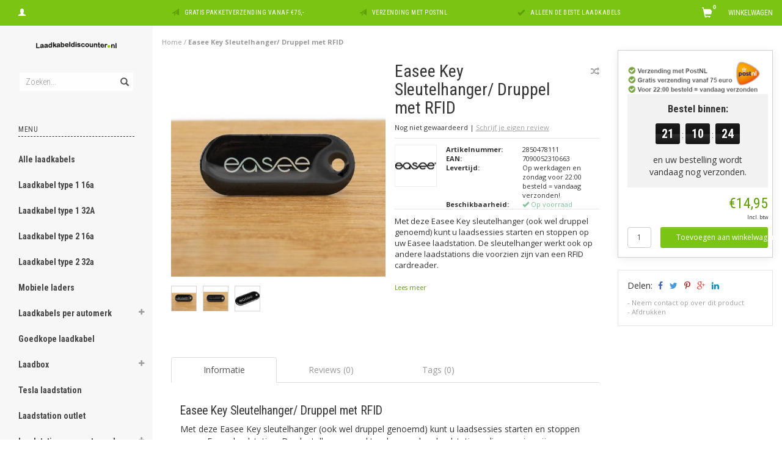

--- FILE ---
content_type: text/html;charset=utf-8
request_url: https://www.laadkabeldiscounter.nl/easee-key-sleutelhanger-met-rfid.html
body_size: 25265
content:
<!DOCTYPE html>
<html lang="nl">
  <head>
    
    <meta charset="utf-8"/>
<!-- [START] 'blocks/head.rain' -->
<!--

  (c) 2008-2026 Lightspeed Netherlands B.V.
  http://www.lightspeedhq.com
  Generated: 23-01-2026 @ 01:49:30

-->
<link rel="canonical" href="https://www.laadkabeldiscounter.nl/easee-key-sleutelhanger-met-rfid.html"/>
<link rel="alternate" href="https://www.laadkabeldiscounter.nl/index.rss" type="application/rss+xml" title="Nieuwe producten"/>
<meta name="robots" content="noodp,noydir"/>
<meta property="og:url" content="https://www.laadkabeldiscounter.nl/easee-key-sleutelhanger-met-rfid.html?source=facebook"/>
<meta property="og:site_name" content="Laadkabeldiscounter.nl"/>
<meta property="og:title" content="Easee Key Sleutelhanger met RFID"/>
<meta property="og:description" content="Met deze Easee Key sleutelhanger (ook wel druppel genoemd) kunt u laadsessies starten en stoppen op uw Easee laadstation. "/>
<meta property="og:image" content="https://cdn.webshopapp.com/shops/221687/files/393378975/easee-key-sleutelhanger-druppel-met-rfid.jpg"/>
<script>
window.dataLayer = window.dataLayer || [];
    function gtag(){dataLayer.push(arguments);}
    gtag('js', new Date());

    gtag('config', 'G-8CLXRY14NC');
</script>
<script src="https://eu1-config.doofinder.com/2.x/44e24b4e-2ba0-48ff-89dd-a9093901f1c8.js"></script>
<!--[if lt IE 9]>
<script src="https://cdn.webshopapp.com/assets/html5shiv.js?2025-02-20"></script>
<![endif]-->
<!-- [END] 'blocks/head.rain' -->
    <title>Easee Key Sleutelhanger met RFID - Laadkabeldiscounter.nl</title>
    <meta name="description" content="Met deze Easee Key sleutelhanger (ook wel druppel genoemd) kunt u laadsessies starten en stoppen op uw Easee laadstation. " />
    <meta name="keywords" content="Easee Key, Easee Key Sleutelhanger met RFID, druppel met RFID" />
    <meta name="viewport" content="width=device-width, initial-scale=1.0, maximum-scale=1.0">
    <meta http-equiv="X-UA-Compatible" content="IE=edge">
    <meta name="apple-mobile-web-app-capable" content="yes">
    <meta name="apple-mobile-web-app-status-bar-style" content="black">
    
    <link href='//fonts.googleapis.com/css?family=Open%20Sans:400,300,600,700' rel='stylesheet' type='text/css'>
    <link href='//fonts.googleapis.com/css?family=Roboto%20Condensed:400,300,600,700' rel='stylesheet' type='text/css'>
    <link href="//maxcdn.bootstrapcdn.com/font-awesome/4.4.0/css/font-awesome.min.css" rel="stylesheet" type='text/css'>
    <meta name="google-site-verification" content="XaGLLLf6WEG38LLDWYksYmOIG6uBtg5vEA5t_rujiIM" />
    <meta name="google-site-verification" content="MYJmfP6brLHgQ_2dF65jHrtQhNwS7N0GCv0uTR7KoI8" />
    
    <link rel="shortcut icon" href="https://cdn.webshopapp.com/shops/221687/themes/118403/assets/favicon.ico?20251201091123" type="image/x-icon" />
    <link href="//maxcdn.bootstrapcdn.com/bootstrap/3.3.5/css/bootstrap.min.css" rel="stylesheet" type='text/css'>
    <link href="https://cdn.webshopapp.com/shops/221687/themes/118403/assets/style.css??20251201091130" rel="stylesheet" type='text/css'>    
     
    <link href="https://cdn.webshopapp.com/shops/221687/themes/118403/assets/style-category.css??20251201091130" rel="stylesheet" type='text/css'>
    <link href="https://cdn.webshopapp.com/shops/221687/themes/118403/assets/style-productpage.css??20251201091130" rel="stylesheet" type='text/css'>
    <link href="https://cdn.webshopapp.com/shops/221687/themes/118403/assets/settings.css??20251201091130" rel="stylesheet" type='text/css'>
    <link href="https://cdn.webshopapp.com/shops/221687/themes/118403/assets/custom.css??20251201091130" rel="stylesheet" type='text/css'>
    
    <script type="text/javascript" src="https://cdn.webshopapp.com/shops/221687/themes/118403/assets/jquery-2-1-3-min.js?20251201091130"></script>
    <script type="text/javascript" src="https://cdn.webshopapp.com/assets/jquery-ui-1-10-1.js?2025-02-20"></script>
    <script type="text/javascript" src="https://cdn.webshopapp.com/assets/jquery-migrate-1-1-1.js?2025-02-20"></script>  
    
    <script type="text/javascript" src="https://cdn.webshopapp.com/assets/gui.js?2025-02-20"></script>
    
    <script src="https://cdn.webshopapp.com/shops/221687/themes/118403/assets/jquery-retinise.js?20251201091130"></script>  
    <script type="text/javascript" src="https://cdn.webshopapp.com/shops/221687/themes/118403/assets/jquery-fancybox.js?20251201091130"></script>
    <link href="https://cdn.webshopapp.com/shops/221687/themes/118403/assets/jquery-fancybox.css?20251201091130" rel="stylesheet" type='text/css'>
            
    


    <!-- Global site tag (gtag.js) - Google AdWords: 1043226425 -->
    <script async src="https://www.googletagmanager.com/gtag/js?id=AW-1043226425"></script>
    <script>
      window.dataLayer = window.dataLayer || [];
      function gtag(){dataLayer.push(arguments);}
      gtag('js', new Date());

      gtag('config', 'AW-1043226425');
    </script>


    
  </head>
  
  <body data-offset-top="0" class="productpage">
    
    <div class="container-fluid">
  <div class="topbar">
    
    <div class="col-xs-12 topbar hidden-xs hidden-sm">         
      <!-- LANGUAGE DROPDOWN -->          
      <div class="col-xs-6 col-sm-6 col-md-2 dropdowns">
        <div class="tui-dropdown pull-left language">
                    
        </div>
        <div class="tui-dropdown pull-left currency">
                    
        </div>
        <a href="https://www.laadkabeldiscounter.nl/account/" title="Mijn account"><span class="glyphicon glyphicon-user"></span><span class="usertitle hidden">Mijn account</span></a>
      </div>
      <!-- /LANGUAGE DROPDOWN -->
      
      <div class="col-xs-8 hidden-xs hidden-sm usp nopadding">
        <ul>
                                        
                                                                                                    
                                        <li class="col-xs-6 text-center nopadding col-md-4">
            <span class="glyphicon icon-usp font-md glyphicon-send "></span> <a href="/service/shipping-returns/" title=" Gratis pakketverzending vanaf €75,-"> Gratis pakketverzending vanaf €75,-</a></li>
                    
                                        <li class="col-xs-6 text-center nopadding col-md-4">
            <span class="glyphicon icon-usp font-md  glyphicon-send "></span> <a href="/service/shipping-returns/" title="Verzending met PostNL">Verzending met PostNL</a></li>
                    
                                        <li class="col-xs-6 text-center nopadding col-md-4">
            <span class="glyphicon icon-usp font-md glyphicon-ok "></span> <a href="/alle-laadkabels/" title="Alleen de beste laadkabels">Alleen de beste laadkabels</a></li>
                    
                                        
                  </ul>
        
      </div>
      
      <div id="cartContainer" class="col-xs-6 col-sm-3 col-md-2 pull-right">
        <a href="https://www.laadkabeldiscounter.nl/cart/" title="Winkelwagen" class="cart">
          <span class="cart-total-text">Winkelwagen</span>
          <span class="glyphicon glyphicon-shopping-cart"></span>
        </a>
        <div class="view-cart col-md-3">     
          <h3>Winkelwagen</h3> 
          
<div class="holder paddingsm">
  U heeft geen artikelen in uw winkelwagen
</div>
 
                  </div>
      </div>      
      
    </div>
  </div>      
    <div class="wrapper-content">
      <div class="sidebar">
        <div class="col-xs-1 visible-xs visible-sm">
  <button type="button" class="navbar-toggle collapsed pull-left" data-toggle="collapse" data-target=".navigation-mobile">
    <span class="sr-only">Toggle navigation</span>
    <span class="icon-bar"></span>
    <span class="icon-bar"></span>
    <span class="icon-bar"></span>
  </button>
</div>


<div class="logo-sidebar col-xs-7 text-center">
  <a href="https://www.laadkabeldiscounter.nl/" title="Laadkabeldiscounter.nl: goedkope laadkabels voor de elektrische auto - ook voor thuisladen">
    <img alt="Laadkabeldiscounter.nl: goedkope laadkabels voor de elektrische auto - ook voor thuisladen" src="https://cdn.webshopapp.com/shops/221687/themes/118403/assets/logo-navigation.png??20251201091130" data-src="https://cdn.webshopapp.com/shops/221687/themes/118403/assets/logo-navigation.png??20251201091130" data-ret="https://cdn.webshopapp.com/shops/221687/themes/118403/assets/logo-navigation@2x.png??20251201091130" data-alt="Laadkabeldiscounter.nl: goedkope laadkabels voor de elektrische auto - ook voor thuisladen" class="retina-img" />
  </a>
  <noscript><img src="https://cdn.webshopapp.com/shops/221687/themes/118403/assets/logo-navigation.png??20251201091130" alt="Laadkabeldiscounter.nl: goedkope laadkabels voor de elektrische auto - ook voor thuisladen" /></noscript>
</div>

<div class="search hidden-xs hidden-sm">
  <form class="navbar-form" action="https://www.laadkabeldiscounter.nl/search/" method="get" id="form_search1">
    <span class="glyphicon glyphicon-remove exit-search" aria-hidden="true"></span>
    <div class="input-group">
      
      <input type="text" class="form-control" autocomplete="off" placeholder="Zoeken..." name="q" id="srch">
      <div class="input-group-btn">
        <button class="btn btn-search" type="submit" title="Zoeken" onclick="$('#form_search1').submit();"><span class="glyphicon glyphicon-search hiddne-xs hidden-sm" aria-hidden="true"></span></button>
      </div>
    </div>              
  </form>
  
  <div class="autocomplete">
    <div class="products products-livesearch"></div>
    <div class="more"><a href="#" title="Bekijk alle resultaten">Bekijk alle resultaten <span>(0)</span></a></div>
    <div class="notfound">Geen producten gevonden...</div>
  </div>
  <div class="mask"></div>  
</div>

<div class="col-xs-1 visible-xs visible-sm pull-right">
  <span class="glyphicon glyphicon-search sticky-search" aria-hidden="true"></span>
</div>

<div class="col-xs-1 text-right visible-xs visible-sm pull-right nopadding cart-top">        
  <a href="https://www.laadkabeldiscounter.nl/cart/" title="Winkelwagen"><span class="glyphicon glyphicon-shopping-cart"><span class="cart-total-quantity">0</span></span></a>
</div>



<div class="sidebar-body">
  <h2 class="borderbot-highlight hidden-xs hidden-sm">Menu</h2>
  <ul class="navigation-sidebar menu">
    <li class="visible-xs visible-sm"><a href="https://www.laadkabeldiscounter.nl/">Home</a></li>
    
        <li>
            <a title="Alle laadkabels" href="https://www.laadkabeldiscounter.nl/alle-laadkabels/" class="subtitel ">Alle laadkabels</a>
      
            
    </li>         
          <li>
            <a title="Laadkabel type 1 16a" href="https://www.laadkabeldiscounter.nl/laadkabel-type-1-16a/" class="subtitel ">Laadkabel type 1 16a</a>
      
            
    </li>         
          <li>
            <a title="Laadkabel type 1 32A" href="https://www.laadkabeldiscounter.nl/laadkabel-type-1-32a/" class="subtitel ">Laadkabel type 1 32A</a>
      
            
    </li>         
          <li>
            <a title="Laadkabel type 2 16a" href="https://www.laadkabeldiscounter.nl/laadkabel-type-2-16a/" class="subtitel ">Laadkabel type 2 16a</a>
      
            
    </li>         
          <li>
            <a title="Laadkabel type 2 32a" href="https://www.laadkabeldiscounter.nl/laadkabel-type-2-32a/" class="subtitel ">Laadkabel type 2 32a</a>
      
            
    </li>         
          <li>
            <a title="Mobiele laders" href="https://www.laadkabeldiscounter.nl/mobiele-laders/" class="subtitel ">Mobiele laders</a>
      
            
    </li>         
          <li>
      <span class="togglesub dropdown-toggle flip-y" role="button" aria-expanded="false"><i class="fa fa-plus"></i><i class="fa fa-minus"></i></span>      <a title="Laadkabels per automerk" href="https://www.laadkabeldiscounter.nl/laadkabels-per-automerk/" class="subtitel ">Laadkabels per automerk</a>
      
            <ul class="sub">
                <li class="has-sub ">          
          <span class="togglesub dropdown-toggle flip-y" role="button" aria-expanded="false"><i class="fa fa-plus"></i><i class="fa fa-minus"></i></span>          <a href="https://www.laadkabeldiscounter.nl/laadkabels-per-automerk/laadkabel-alfa-romeo/" title="Laadkabel Alfa Romeo">- Laadkabel Alfa Romeo </a>
                    <ul class="subsub">
                        <li><a href="https://www.laadkabeldiscounter.nl/laadkabels-per-automerk/laadkabel-alfa-romeo/laadkabel-alfa-romeo-junior-elettrica/" title="Laadkabel Alfa Romeo Junior Elettrica">- Laadkabel Alfa Romeo Junior Elettrica </a>
                          
            </li>
                      </ul>
                  </li>
                <li class="has-sub ">          
          <span class="togglesub dropdown-toggle flip-y" role="button" aria-expanded="false"><i class="fa fa-plus"></i><i class="fa fa-minus"></i></span>          <a href="https://www.laadkabeldiscounter.nl/laadkabels-per-automerk/laadkabel-audi/" title="Laadkabel Audi">- Laadkabel Audi </a>
                    <ul class="subsub">
                        <li><a href="https://www.laadkabeldiscounter.nl/laadkabels-per-automerk/laadkabel-audi/laadkabel-audi-a3-e-tron/" title="Laadkabel Audi A3 e-tron">- Laadkabel Audi A3 e-tron </a>
                          
            </li>
                        <li><a href="https://www.laadkabeldiscounter.nl/laadkabels-per-automerk/laadkabel-audi/laadkabel-audi-a6-hybride/" title="Laadkabel Audi A6 Hybride">- Laadkabel Audi A6 Hybride </a>
                          
            </li>
                        <li><a href="https://www.laadkabeldiscounter.nl/laadkabels-per-automerk/laadkabel-audi/laadkabel-audi-a8-hybride/" title="Laadkabel Audi A8 Hybride">- Laadkabel Audi A8 Hybride </a>
                          
            </li>
                        <li><a href="https://www.laadkabeldiscounter.nl/laadkabels-per-automerk/laadkabel-audi/laadkabel-audi-q4-e-tron/" title="Laadkabel Audi Q4 e-tron">- Laadkabel Audi Q4 e-tron </a>
                          
            </li>
                        <li><a href="https://www.laadkabeldiscounter.nl/laadkabels-per-automerk/laadkabel-audi/laadkabel-audi-q5-hybride/" title="Laadkabel Audi Q5 Hybride">- Laadkabel Audi Q5 Hybride </a>
                          
            </li>
                        <li><a href="https://www.laadkabeldiscounter.nl/laadkabels-per-automerk/laadkabel-audi/laadkabel-audi-q7-e-tron/" title="Laadkabel Audi Q7 e-tron">- Laadkabel Audi Q7 e-tron </a>
                          
            </li>
                        <li><a href="https://www.laadkabeldiscounter.nl/laadkabels-per-automerk/laadkabel-audi/laadkabel-audi-e-tron/" title="Laadkabel Audi e-tron">- Laadkabel Audi e-tron </a>
                          
            </li>
                        <li><a href="https://www.laadkabeldiscounter.nl/laadkabels-per-automerk/laadkabel-audi/laadkabel-audi-q8-e-tron/" title="Laadkabel Audi Q8 e-tron">- Laadkabel Audi Q8 e-tron </a>
                          
            </li>
                      </ul>
                  </li>
                <li class="has-sub ">          
          <span class="togglesub dropdown-toggle flip-y" role="button" aria-expanded="false"><i class="fa fa-plus"></i><i class="fa fa-minus"></i></span>          <a href="https://www.laadkabeldiscounter.nl/laadkabels-per-automerk/laadkabel-bmw/" title="Laadkabel BMW">- Laadkabel BMW </a>
                    <ul class="subsub">
                        <li><a href="https://www.laadkabeldiscounter.nl/laadkabels-per-automerk/laadkabel-bmw/laadkabel-bmw-225xe-iperformance/" title="Laadkabel BMW 225xe iPerformance">- Laadkabel BMW 225xe iPerformance </a>
                          
            </li>
                        <li><a href="https://www.laadkabeldiscounter.nl/laadkabels-per-automerk/laadkabel-bmw/laadkabel-bmw-330e-edrive/" title="Laadkabel BMW 330e eDrive">- Laadkabel BMW 330e eDrive </a>
                          
            </li>
                        <li><a href="https://www.laadkabeldiscounter.nl/laadkabels-per-automerk/laadkabel-bmw/laadkabel-bmw-530e-iperformance/" title="Laadkabel BMW 530e iPerformance">- Laadkabel BMW 530e iPerformance </a>
                          
            </li>
                        <li><a href="https://www.laadkabeldiscounter.nl/laadkabels-per-automerk/laadkabel-bmw/laadkabel-bmw-740e-edrive/" title="Laadkabel BMW 740e eDrive">- Laadkabel BMW 740e eDrive </a>
                          
            </li>
                        <li><a href="https://www.laadkabeldiscounter.nl/laadkabels-per-automerk/laadkabel-bmw/laadkabel-bmw-x5-edrive/" title="Laadkabel BMW X5 eDrive">- Laadkabel BMW X5 eDrive </a>
                          
            </li>
                        <li><a href="https://www.laadkabeldiscounter.nl/laadkabels-per-automerk/laadkabel-bmw/laadkabel-bmw-i8/" title="Laadkabel BMW i8">- Laadkabel BMW i8 </a>
                          
            </li>
                        <li><a href="https://www.laadkabeldiscounter.nl/laadkabels-per-automerk/laadkabel-bmw/laadkabel-bmw-i3-met-22kwh-accu/" title="Laadkabel BMW i3 met 22kWh accu">- Laadkabel BMW i3 met 22kWh accu </a>
                          
            </li>
                        <li><a href="https://www.laadkabeldiscounter.nl/laadkabels-per-automerk/laadkabel-bmw/laadkabel-bmw-i3-met-33kwh-accu/" title="Laadkabel BMW i3 met 33kWh accu">- Laadkabel BMW i3 met 33kWh accu </a>
                          
            </li>
                        <li><a href="https://www.laadkabeldiscounter.nl/laadkabels-per-automerk/laadkabel-bmw/laadkabel-bmw-i3-met-74-kw-boordlader-vanaf-oktobe/" title="Laadkabel BMW i3 met 7.4 kW boordlader (vanaf oktober 2017)">- Laadkabel BMW i3 met 7.4 kW boordlader (vanaf oktober 2017) </a>
                          
            </li>
                        <li><a href="https://www.laadkabeldiscounter.nl/laadkabels-per-automerk/laadkabel-bmw/laadkabel-bmw-i3-met-11-kw-boordlader-vanaf-oktobe/" title="Laadkabel BMW i3 met 11 kW boordlader (vanaf oktober 2017)">- Laadkabel BMW i3 met 11 kW boordlader (vanaf oktober 2017) </a>
                          
            </li>
                      </ul>
                  </li>
                <li class="has-sub ">          
          <span class="togglesub dropdown-toggle flip-y" role="button" aria-expanded="false"><i class="fa fa-plus"></i><i class="fa fa-minus"></i></span>          <a href="https://www.laadkabeldiscounter.nl/laadkabels-per-automerk/laadkabel-byd/" title="Laadkabel BYD">- Laadkabel BYD </a>
                    <ul class="subsub">
                        <li><a href="https://www.laadkabeldiscounter.nl/laadkabels-per-automerk/laadkabel-byd/laadkabel-byd-atto-3/" title="Laadkabel BYD ATTO 3">- Laadkabel BYD ATTO 3 </a>
                          
            </li>
                        <li><a href="https://www.laadkabeldiscounter.nl/laadkabels-per-automerk/laadkabel-byd/laadkabel-byd-tang/" title="Laadkabel BYD TANG">- Laadkabel BYD TANG </a>
                          
            </li>
                        <li><a href="https://www.laadkabeldiscounter.nl/laadkabels-per-automerk/laadkabel-byd/laadkabel-byd-dolphin/" title="Laadkabel BYD DOLPHIN">- Laadkabel BYD DOLPHIN </a>
                          
            </li>
                        <li><a href="https://www.laadkabeldiscounter.nl/laadkabels-per-automerk/laadkabel-byd/laadkabel-byd-seal/" title="Laadkabel BYD SEAL">- Laadkabel BYD SEAL </a>
                          
            </li>
                        <li><a href="https://www.laadkabeldiscounter.nl/laadkabels-per-automerk/laadkabel-byd/laadkabel-byd-han/" title="Laadkabel BYD HAN">- Laadkabel BYD HAN </a>
                          
            </li>
                      </ul>
                  </li>
                <li class="has-sub ">          
          <span class="togglesub dropdown-toggle flip-y" role="button" aria-expanded="false"><i class="fa fa-plus"></i><i class="fa fa-minus"></i></span>          <a href="https://www.laadkabeldiscounter.nl/laadkabels-per-automerk/laadkabel-chevrolet/" title="Laadkabel Chevrolet">- Laadkabel Chevrolet </a>
                    <ul class="subsub">
                        <li><a href="https://www.laadkabeldiscounter.nl/laadkabels-per-automerk/laadkabel-chevrolet/laadkabel-chevrolet-volt/" title="Laadkabel Chevrolet Volt">- Laadkabel Chevrolet Volt </a>
                          
            </li>
                        <li><a href="https://www.laadkabeldiscounter.nl/laadkabels-per-automerk/laadkabel-chevrolet/laadkabel-chevrolet-bolt/" title="Laadkabel Chevrolet Bolt">- Laadkabel Chevrolet Bolt </a>
                          
            </li>
                      </ul>
                  </li>
                <li class="has-sub ">          
          <span class="togglesub dropdown-toggle flip-y" role="button" aria-expanded="false"><i class="fa fa-plus"></i><i class="fa fa-minus"></i></span>          <a href="https://www.laadkabeldiscounter.nl/laadkabels-per-automerk/laadkabel-chrysler/" title="Laadkabel Chrysler">- Laadkabel Chrysler </a>
                    <ul class="subsub">
                        <li><a href="https://www.laadkabeldiscounter.nl/laadkabels-per-automerk/laadkabel-chrysler/laadkabel-chrysler-pacifica/" title="Laadkabel Chrysler Pacifica">- Laadkabel Chrysler Pacifica </a>
                          
            </li>
                      </ul>
                  </li>
                <li class="has-sub ">          
          <span class="togglesub dropdown-toggle flip-y" role="button" aria-expanded="false"><i class="fa fa-plus"></i><i class="fa fa-minus"></i></span>          <a href="https://www.laadkabeldiscounter.nl/laadkabels-per-automerk/laadkabel-citroen/" title="Laadkabel Citroën">- Laadkabel Citroën </a>
                    <ul class="subsub">
                        <li><a href="https://www.laadkabeldiscounter.nl/laadkabels-per-automerk/laadkabel-citroen/laadkabel-citroen-c-zero/" title="Laadkabel Citroën C-Zero">- Laadkabel Citroën C-Zero </a>
                          
            </li>
                        <li><a href="https://www.laadkabeldiscounter.nl/laadkabels-per-automerk/laadkabel-citroen/laadkabel-citroen-e-berlingo-multispace/" title="Laadkabel Citroën E-Berlingo Multispace">- Laadkabel Citroën E-Berlingo Multispace </a>
                          
            </li>
                        <li><a href="https://www.laadkabeldiscounter.nl/laadkabels-per-automerk/laadkabel-citroen/laadkabel-citroen-e-c4/" title="Laadkabel Citroën e-C4">- Laadkabel Citroën e-C4 </a>
                          
            </li>
                      </ul>
                  </li>
                <li class="has-sub ">          
          <span class="togglesub dropdown-toggle flip-y" role="button" aria-expanded="false"><i class="fa fa-plus"></i><i class="fa fa-minus"></i></span>          <a href="https://www.laadkabeldiscounter.nl/laadkabels-per-automerk/laadkabel-cupra/" title="Laadkabel Cupra">- Laadkabel Cupra </a>
                    <ul class="subsub">
                        <li><a href="https://www.laadkabeldiscounter.nl/laadkabels-per-automerk/laadkabel-cupra/laadkabel-cupra-born/" title="Laadkabel Cupra Born">- Laadkabel Cupra Born </a>
                          
            </li>
                        <li><a href="https://www.laadkabeldiscounter.nl/laadkabels-per-automerk/laadkabel-cupra/laadkabel-cupra-tavascan/" title="Laadkabel Cupra Tavascan">- Laadkabel Cupra Tavascan </a>
                          
            </li>
                      </ul>
                  </li>
                <li class="has-sub ">          
          <span class="togglesub dropdown-toggle flip-y" role="button" aria-expanded="false"><i class="fa fa-plus"></i><i class="fa fa-minus"></i></span>          <a href="https://www.laadkabeldiscounter.nl/laadkabels-per-automerk/laadkabel-dacia/" title="Laadkabel Dacia">- Laadkabel Dacia </a>
                    <ul class="subsub">
                        <li><a href="https://www.laadkabeldiscounter.nl/laadkabels-per-automerk/laadkabel-dacia/laadkabel-dacia-spring/" title="Laadkabel Dacia Spring">- Laadkabel Dacia Spring </a>
                          
            </li>
                      </ul>
                  </li>
                <li class="has-sub ">          
          <span class="togglesub dropdown-toggle flip-y" role="button" aria-expanded="false"><i class="fa fa-plus"></i><i class="fa fa-minus"></i></span>          <a href="https://www.laadkabeldiscounter.nl/laadkabels-per-automerk/laadkabel-ds/" title="Laadkabel DS">- Laadkabel DS </a>
                    <ul class="subsub">
                        <li><a href="https://www.laadkabeldiscounter.nl/laadkabels-per-automerk/laadkabel-ds/laadkabel-ds-3-crossback-e-tense/" title="Laadkabel DS 3 Crossback E-Tense">- Laadkabel DS 3 Crossback E-Tense </a>
                          
            </li>
                        <li><a href="https://www.laadkabeldiscounter.nl/laadkabels-per-automerk/laadkabel-ds/laadkabel-ds-n8/" title="Laadkabel DS N°8">- Laadkabel DS N°8 </a>
                          
            </li>
                      </ul>
                  </li>
                <li class="has-sub ">          
          <span class="togglesub dropdown-toggle flip-y" role="button" aria-expanded="false"><i class="fa fa-plus"></i><i class="fa fa-minus"></i></span>          <a href="https://www.laadkabeldiscounter.nl/laadkabels-per-automerk/laadkabel-fiat/" title="Laadkabel Fiat">- Laadkabel Fiat </a>
                    <ul class="subsub">
                        <li><a href="https://www.laadkabeldiscounter.nl/laadkabels-per-automerk/laadkabel-fiat/laadkabel-fiat-500e-tot-2019/" title="Laadkabel Fiat 500e (tot 2019)">- Laadkabel Fiat 500e (tot 2019) </a>
                          
            </li>
                        <li><a href="https://www.laadkabeldiscounter.nl/laadkabels-per-automerk/laadkabel-fiat/laadkabel-fiat-500e-vanaf-2020/" title="Laadkabel Fiat 500e (vanaf 2020)">- Laadkabel Fiat 500e (vanaf 2020) </a>
                          
            </li>
                        <li><a href="https://www.laadkabeldiscounter.nl/laadkabels-per-automerk/laadkabel-fiat/laadkabel-fiat-600e/" title="Laadkabel Fiat 600e">- Laadkabel Fiat 600e </a>
                          
            </li>
                      </ul>
                  </li>
                <li class="has-sub ">          
          <span class="togglesub dropdown-toggle flip-y" role="button" aria-expanded="false"><i class="fa fa-plus"></i><i class="fa fa-minus"></i></span>          <a href="https://www.laadkabeldiscounter.nl/laadkabels-per-automerk/laadkabel-fisker/" title="Laadkabel Fisker">- Laadkabel Fisker </a>
                    <ul class="subsub">
                        <li><a href="https://www.laadkabeldiscounter.nl/laadkabels-per-automerk/laadkabel-fisker/laadkabel-fisker-karma/" title="Laadkabel Fisker Karma">- Laadkabel Fisker Karma </a>
                          
            </li>
                        <li><a href="https://www.laadkabeldiscounter.nl/laadkabels-per-automerk/laadkabel-fisker/laadkabel-fisker-ocean/" title="Laadkabel Fisker Ocean">- Laadkabel Fisker Ocean </a>
                          
            </li>
                      </ul>
                  </li>
                <li class="has-sub ">          
          <span class="togglesub dropdown-toggle flip-y" role="button" aria-expanded="false"><i class="fa fa-plus"></i><i class="fa fa-minus"></i></span>          <a href="https://www.laadkabeldiscounter.nl/laadkabels-per-automerk/laadkabel-ford/" title="Laadkabel Ford">- Laadkabel Ford </a>
                    <ul class="subsub">
                        <li><a href="https://www.laadkabeldiscounter.nl/laadkabels-per-automerk/laadkabel-ford/laadkabel-ford-c-max/" title="Laadkabel Ford C-Max">- Laadkabel Ford C-Max </a>
                          
            </li>
                        <li><a href="https://www.laadkabeldiscounter.nl/laadkabels-per-automerk/laadkabel-ford/laadkabel-ford-focus/" title="Laadkabel Ford Focus">- Laadkabel Ford Focus </a>
                          
            </li>
                        <li><a href="https://www.laadkabeldiscounter.nl/laadkabels-per-automerk/laadkabel-ford/laadkabel-ford-mustang-mach-e/" title="Laadkabel Ford Mustang Mach-E">- Laadkabel Ford Mustang Mach-E </a>
                          
            </li>
                      </ul>
                  </li>
                <li class="has-sub ">          
          <span class="togglesub dropdown-toggle flip-y" role="button" aria-expanded="false"><i class="fa fa-plus"></i><i class="fa fa-minus"></i></span>          <a href="https://www.laadkabeldiscounter.nl/laadkabels-per-automerk/laadkabel-honda/" title="Laadkabel Honda">- Laadkabel Honda </a>
                    <ul class="subsub">
                        <li><a href="https://www.laadkabeldiscounter.nl/laadkabels-per-automerk/laadkabel-honda/laadkabel-honda-e/" title="Laadkabel Honda e">- Laadkabel Honda e </a>
                          
            </li>
                        <li><a href="https://www.laadkabeldiscounter.nl/laadkabels-per-automerk/laadkabel-honda/laadkabel-honda-eny1/" title="Laadkabel Honda e:Ny1">- Laadkabel Honda e:Ny1 </a>
                          
            </li>
                      </ul>
                  </li>
                <li class="has-sub ">          
          <span class="togglesub dropdown-toggle flip-y" role="button" aria-expanded="false"><i class="fa fa-plus"></i><i class="fa fa-minus"></i></span>          <a href="https://www.laadkabeldiscounter.nl/laadkabels-per-automerk/laadkabel-hyundai/" title="Laadkabel Hyundai">- Laadkabel Hyundai </a>
                    <ul class="subsub">
                        <li><a href="https://www.laadkabeldiscounter.nl/laadkabels-per-automerk/laadkabel-hyundai/laadkabel-hyundai-ioniq-electric/" title="Laadkabel Hyundai IONIQ Electric">- Laadkabel Hyundai IONIQ Electric </a>
                          
            </li>
                        <li><a href="https://www.laadkabeldiscounter.nl/laadkabels-per-automerk/laadkabel-hyundai/laadkabel-hyundai-kona-electric/" title="Laadkabel Hyundai Kona Electric">- Laadkabel Hyundai Kona Electric </a>
                          
            </li>
                        <li><a href="https://www.laadkabeldiscounter.nl/laadkabels-per-automerk/laadkabel-hyundai/laadkabel-hyundai-kona-electric-model-2020/" title="Laadkabel Hyundai Kona Electric (model 2020)">- Laadkabel Hyundai Kona Electric (model 2020) </a>
                          
            </li>
                        <li><a href="https://www.laadkabeldiscounter.nl/laadkabels-per-automerk/laadkabel-hyundai/laadkabel-hyundai-ioniq-5/" title="Laadkabel Hyundai IONIQ 5">- Laadkabel Hyundai IONIQ 5 </a>
                          
            </li>
                        <li><a href="https://www.laadkabeldiscounter.nl/laadkabels-per-automerk/laadkabel-hyundai/laadkabel-hyundai-ioniq-6/" title="Laadkabel Hyundai IONIQ 6">- Laadkabel Hyundai IONIQ 6 </a>
                          
            </li>
                      </ul>
                  </li>
                <li class="has-sub ">          
          <span class="togglesub dropdown-toggle flip-y" role="button" aria-expanded="false"><i class="fa fa-plus"></i><i class="fa fa-minus"></i></span>          <a href="https://www.laadkabeldiscounter.nl/laadkabels-per-automerk/laadkabel-jac/" title="Laadkabel JAC">- Laadkabel JAC </a>
                    <ul class="subsub">
                        <li><a href="https://www.laadkabeldiscounter.nl/laadkabels-per-automerk/laadkabel-jac/laadkabel-jac-iev7s/" title="Laadkabel JAC iEV7s">- Laadkabel JAC iEV7s </a>
                          
            </li>
                      </ul>
                  </li>
                <li class="has-sub ">          
          <span class="togglesub dropdown-toggle flip-y" role="button" aria-expanded="false"><i class="fa fa-plus"></i><i class="fa fa-minus"></i></span>          <a href="https://www.laadkabeldiscounter.nl/laadkabels-per-automerk/laadkabel-jaguar/" title="Laadkabel Jaguar">- Laadkabel Jaguar </a>
                    <ul class="subsub">
                        <li><a href="https://www.laadkabeldiscounter.nl/laadkabels-per-automerk/laadkabel-jaguar/laadkabel-jaguar-i-pace/" title="Laadkabel Jaguar I-Pace">- Laadkabel Jaguar I-Pace </a>
                          
            </li>
                        <li><a href="https://www.laadkabeldiscounter.nl/laadkabels-per-automerk/laadkabel-jaguar/laadkabel-jaguar-i-pace-vanaf-juli-2020/" title="Laadkabel Jaguar I-Pace (vanaf juli 2020)">- Laadkabel Jaguar I-Pace (vanaf juli 2020) </a>
                          
            </li>
                      </ul>
                  </li>
                <li class="has-sub ">          
          <span class="togglesub dropdown-toggle flip-y" role="button" aria-expanded="false"><i class="fa fa-plus"></i><i class="fa fa-minus"></i></span>          <a href="https://www.laadkabeldiscounter.nl/laadkabels-per-automerk/laadkabel-jeep/" title="Laadkabel Jeep">- Laadkabel Jeep </a>
                    <ul class="subsub">
                        <li><a href="https://www.laadkabeldiscounter.nl/laadkabels-per-automerk/laadkabel-jeep/laadkabel-jeep-avenger-electric/" title="Laadkabel Jeep Avenger Electric">- Laadkabel Jeep Avenger Electric </a>
                          
            </li>
                      </ul>
                  </li>
                <li class="has-sub ">          
          <span class="togglesub dropdown-toggle flip-y" role="button" aria-expanded="false"><i class="fa fa-plus"></i><i class="fa fa-minus"></i></span>          <a href="https://www.laadkabeldiscounter.nl/laadkabels-per-automerk/laadkabel-kia/" title="Laadkabel Kia">- Laadkabel Kia </a>
                    <ul class="subsub">
                        <li><a href="https://www.laadkabeldiscounter.nl/laadkabels-per-automerk/laadkabel-kia/laadkabel-kia-optima-phev/" title="Laadkabel Kia Optima PHEV">- Laadkabel Kia Optima PHEV </a>
                          
            </li>
                        <li><a href="https://www.laadkabeldiscounter.nl/laadkabels-per-automerk/laadkabel-kia/laadkabel-kia-niro-phev/" title="Laadkabel Kia Niro PHEV">- Laadkabel Kia Niro PHEV </a>
                          
            </li>
                        <li><a href="https://www.laadkabeldiscounter.nl/laadkabels-per-automerk/laadkabel-kia/laadkabel-kia-optima-sportswagon-phev/" title="Laadkabel Kia Optima Sportswagon PHEV">- Laadkabel Kia Optima Sportswagon PHEV </a>
                          
            </li>
                        <li><a href="https://www.laadkabeldiscounter.nl/laadkabels-per-automerk/laadkabel-kia/laadkabel-kia-soul-ev/" title="Laadkabel Kia Soul EV">- Laadkabel Kia Soul EV </a>
                          
            </li>
                        <li><a href="https://www.laadkabeldiscounter.nl/laadkabels-per-automerk/laadkabel-kia/laadkabel-kia-e-niro/" title="Laadkabel Kia e-Niro">- Laadkabel Kia e-Niro </a>
                          
            </li>
                        <li><a href="https://www.laadkabeldiscounter.nl/laadkabels-per-automerk/laadkabel-kia/laadkabel-kia-e-niro-vanaf-2020/" title="Laadkabel Kia e-Niro (vanaf 2020)">- Laadkabel Kia e-Niro (vanaf 2020) </a>
                          
            </li>
                        <li><a href="https://www.laadkabeldiscounter.nl/laadkabels-per-automerk/laadkabel-kia/laadkabel-kia-e-soul/" title="Laadkabel Kia e-Soul">- Laadkabel Kia e-Soul </a>
                          
            </li>
                        <li><a href="https://www.laadkabeldiscounter.nl/laadkabels-per-automerk/laadkabel-kia/laadkabel-kia-ev3/" title="Laadkabel Kia EV3">- Laadkabel Kia EV3 </a>
                          
            </li>
                        <li><a href="https://www.laadkabeldiscounter.nl/laadkabels-per-automerk/laadkabel-kia/laadkabel-kia-ev6/" title="Laadkabel Kia EV6">- Laadkabel Kia EV6 </a>
                          
            </li>
                        <li><a href="https://www.laadkabeldiscounter.nl/laadkabels-per-automerk/laadkabel-kia/laadkabel-kia-ev9/" title="Laadkabel Kia EV9">- Laadkabel Kia EV9 </a>
                          
            </li>
                      </ul>
                  </li>
                <li class="has-sub ">          
          <span class="togglesub dropdown-toggle flip-y" role="button" aria-expanded="false"><i class="fa fa-plus"></i><i class="fa fa-minus"></i></span>          <a href="https://www.laadkabeldiscounter.nl/laadkabels-per-automerk/laadkabel-land-rover/" title="Laadkabel Land Rover">- Laadkabel Land Rover </a>
                    <ul class="subsub">
                        <li><a href="https://www.laadkabeldiscounter.nl/laadkabels-per-automerk/laadkabel-land-rover/laadkabel-range-rover-p400e/" title="Laadkabel Range Rover P400e">- Laadkabel Range Rover P400e </a>
                          
            </li>
                      </ul>
                  </li>
                <li class="has-sub ">          
          <span class="togglesub dropdown-toggle flip-y" role="button" aria-expanded="false"><i class="fa fa-plus"></i><i class="fa fa-minus"></i></span>          <a href="https://www.laadkabeldiscounter.nl/laadkabels-per-automerk/laadkabel-lexus/" title="Laadkabel Lexus">- Laadkabel Lexus </a>
                    <ul class="subsub">
                        <li><a href="https://www.laadkabeldiscounter.nl/laadkabels-per-automerk/laadkabel-lexus/laadkabel-lexus-300e/" title="Laadkabel Lexus 300e">- Laadkabel Lexus 300e </a>
                          
            </li>
                      </ul>
                  </li>
                <li class="has-sub ">          
          <span class="togglesub dropdown-toggle flip-y" role="button" aria-expanded="false"><i class="fa fa-plus"></i><i class="fa fa-minus"></i></span>          <a href="https://www.laadkabeldiscounter.nl/laadkabels-per-automerk/laadkabel-lotus/" title="Laadkabel Lotus">- Laadkabel Lotus </a>
                    <ul class="subsub">
                        <li><a href="https://www.laadkabeldiscounter.nl/laadkabels-per-automerk/laadkabel-lotus/laadkabel-lotus-eletre/" title="Laadkabel Lotus Eletre">- Laadkabel Lotus Eletre </a>
                          
            </li>
                        <li><a href="https://www.laadkabeldiscounter.nl/laadkabels-per-automerk/laadkabel-lotus/laadkabel-lotus-emeya/" title="Laadkabel Lotus Emeya">- Laadkabel Lotus Emeya </a>
                          
            </li>
                      </ul>
                  </li>
                <li class="has-sub ">          
          <span class="togglesub dropdown-toggle flip-y" role="button" aria-expanded="false"><i class="fa fa-plus"></i><i class="fa fa-minus"></i></span>          <a href="https://www.laadkabeldiscounter.nl/laadkabels-per-automerk/laadkabel-lynk-co/" title="Laadkabel Lynk &amp; Co">- Laadkabel Lynk &amp; Co </a>
                    <ul class="subsub">
                        <li><a href="https://www.laadkabeldiscounter.nl/laadkabels-per-automerk/laadkabel-lynk-co/laadkabel-lynk-co-01/" title="Laadkabel Lynk &amp; Co 01">- Laadkabel Lynk &amp; Co 01 </a>
                          
            </li>
                        <li><a href="https://www.laadkabeldiscounter.nl/laadkabels-per-automerk/laadkabel-lynk-co/laadkabel-lynk-co-02/" title="Laadkabel Lynk &amp; Co 02">- Laadkabel Lynk &amp; Co 02 </a>
                          
            </li>
                      </ul>
                  </li>
                <li class="has-sub ">          
          <span class="togglesub dropdown-toggle flip-y" role="button" aria-expanded="false"><i class="fa fa-plus"></i><i class="fa fa-minus"></i></span>          <a href="https://www.laadkabeldiscounter.nl/laadkabels-per-automerk/laadkabel-mazda/" title="Laadkabel Mazda">- Laadkabel Mazda </a>
                    <ul class="subsub">
                        <li><a href="https://www.laadkabeldiscounter.nl/laadkabels-per-automerk/laadkabel-mazda/laadkabel-mazda-mx-30/" title="Laadkabel Mazda MX-30">- Laadkabel Mazda MX-30 </a>
                          
            </li>
                      </ul>
                  </li>
                <li class="has-sub ">          
          <span class="togglesub dropdown-toggle flip-y" role="button" aria-expanded="false"><i class="fa fa-plus"></i><i class="fa fa-minus"></i></span>          <a href="https://www.laadkabeldiscounter.nl/laadkabels-per-automerk/laadkabel-mercedes-benz/" title="Laadkabel Mercedes-Benz">- Laadkabel Mercedes-Benz </a>
                    <ul class="subsub">
                        <li><a href="https://www.laadkabeldiscounter.nl/laadkabels-per-automerk/laadkabel-mercedes-benz/laadkabel-mercedes-benz-s550/" title="Laadkabel Mercedes-Benz S550">- Laadkabel Mercedes-Benz S550 </a>
                          
            </li>
                        <li><a href="https://www.laadkabeldiscounter.nl/laadkabels-per-automerk/laadkabel-mercedes-benz/laadkabel-mercedes-benz-glc350e/" title="Laadkabel Mercedes-Benz GLC350e">- Laadkabel Mercedes-Benz GLC350e </a>
                          
            </li>
                        <li><a href="https://www.laadkabeldiscounter.nl/laadkabels-per-automerk/laadkabel-mercedes-benz/laadkabel-mercedes-benz-gle-500e/" title="Laadkabel Mercedes-Benz GLE 500e">- Laadkabel Mercedes-Benz GLE 500e </a>
                          
            </li>
                        <li><a href="https://www.laadkabeldiscounter.nl/laadkabels-per-automerk/laadkabel-mercedes-benz/laadkabel-mercedes-benz-c350e-estate/" title="Laadkabel Mercedes-Benz C350e Estate">- Laadkabel Mercedes-Benz C350e Estate </a>
                          
            </li>
                        <li><a href="https://www.laadkabeldiscounter.nl/laadkabels-per-automerk/laadkabel-mercedes-benz/laadkabel-mercedes-benz-c350e-limousine/" title="Laadkabel Mercedes-Benz C350e Limousine">- Laadkabel Mercedes-Benz C350e Limousine </a>
                          
            </li>
                        <li><a href="https://www.laadkabeldiscounter.nl/laadkabels-per-automerk/laadkabel-mercedes-benz/laadkabel-mercedes-benz-eqc/" title="Laadkabel Mercedes-Benz EQC">- Laadkabel Mercedes-Benz EQC </a>
                          
            </li>
                        <li><a href="https://www.laadkabeldiscounter.nl/laadkabels-per-automerk/laadkabel-mercedes-benz/laadkabel-mercedes-benz-eqs/" title="Laadkabel Mercedes-Benz EQS">- Laadkabel Mercedes-Benz EQS </a>
                          
            </li>
                        <li><a href="https://www.laadkabeldiscounter.nl/laadkabels-per-automerk/laadkabel-mercedes-benz/laadkabel-mercedes-benz-evito/" title="Laadkabel Mercedes-Benz eVito">- Laadkabel Mercedes-Benz eVito </a>
                          
            </li>
                      </ul>
                  </li>
                <li class="has-sub ">          
          <span class="togglesub dropdown-toggle flip-y" role="button" aria-expanded="false"><i class="fa fa-plus"></i><i class="fa fa-minus"></i></span>          <a href="https://www.laadkabeldiscounter.nl/laadkabels-per-automerk/laadkabel-mg/" title="Laadkabel MG">- Laadkabel MG </a>
                    <ul class="subsub">
                        <li><a href="https://www.laadkabeldiscounter.nl/laadkabels-per-automerk/laadkabel-mg/laadkabel-mg-zs-ev/" title="Laadkabel MG ZS EV">- Laadkabel MG ZS EV </a>
                          
            </li>
                        <li><a href="https://www.laadkabeldiscounter.nl/laadkabels-per-automerk/laadkabel-mg/laadkabel-mg-marvel-r/" title="Laadkabel MG Marvel R">- Laadkabel MG Marvel R </a>
                          
            </li>
                        <li><a href="https://www.laadkabeldiscounter.nl/laadkabels-per-automerk/laadkabel-mg/laadkabel-mg-mg4/" title="Laadkabel MG MG4">- Laadkabel MG MG4 </a>
                          
            </li>
                        <li><a href="https://www.laadkabeldiscounter.nl/laadkabels-per-automerk/laadkabel-mg/laadkabel-mg-mg5/" title="Laadkabel MG MG5">- Laadkabel MG MG5 </a>
                          
            </li>
                        <li><a href="https://www.laadkabeldiscounter.nl/laadkabels-per-automerk/laadkabel-mg/laadkabel-mg-cyberster/" title="Laadkabel MG Cyberster">- Laadkabel MG Cyberster </a>
                          
            </li>
                      </ul>
                  </li>
                <li class="has-sub ">          
          <span class="togglesub dropdown-toggle flip-y" role="button" aria-expanded="false"><i class="fa fa-plus"></i><i class="fa fa-minus"></i></span>          <a href="https://www.laadkabeldiscounter.nl/laadkabels-per-automerk/laadkabel-mini/" title="Laadkabel Mini">- Laadkabel Mini </a>
                    <ul class="subsub">
                        <li><a href="https://www.laadkabeldiscounter.nl/laadkabels-per-automerk/laadkabel-mini/laadkabel-mini-cooper-s-e-countryman/" title="Laadkabel Mini Cooper S E Countryman">- Laadkabel Mini Cooper S E Countryman </a>
                          
            </li>
                        <li><a href="https://www.laadkabeldiscounter.nl/laadkabels-per-automerk/laadkabel-mini/laadkabel-mini-electric/" title="Laadkabel Mini Electric">- Laadkabel Mini Electric </a>
                          
            </li>
                      </ul>
                  </li>
                <li class="has-sub ">          
          <span class="togglesub dropdown-toggle flip-y" role="button" aria-expanded="false"><i class="fa fa-plus"></i><i class="fa fa-minus"></i></span>          <a href="https://www.laadkabeldiscounter.nl/laadkabels-per-automerk/laadkabel-mitsubishi/" title="Laadkabel Mitsubishi">- Laadkabel Mitsubishi </a>
                    <ul class="subsub">
                        <li><a href="https://www.laadkabeldiscounter.nl/laadkabels-per-automerk/laadkabel-mitsubishi/laadkabel-mitsubishi-outlander-tot-2019/" title="Laadkabel Mitsubishi Outlander (tot 2019)">- Laadkabel Mitsubishi Outlander (tot 2019) </a>
                          
            </li>
                        <li><a href="https://www.laadkabeldiscounter.nl/laadkabels-per-automerk/laadkabel-mitsubishi/laadkabel-mitsubishi-i-miev/" title="Laadkabel Mitsubishi i-MiEV">- Laadkabel Mitsubishi i-MiEV </a>
                          
            </li>
                        <li><a href="https://www.laadkabeldiscounter.nl/laadkabels-per-automerk/laadkabel-mitsubishi/laadkabel-mitsubishi-outlander-vanaf-2020/" title="Laadkabel Mitsubishi Outlander (vanaf 2020)">- Laadkabel Mitsubishi Outlander (vanaf 2020) </a>
                          
            </li>
                      </ul>
                  </li>
                <li class="has-sub ">          
          <span class="togglesub dropdown-toggle flip-y" role="button" aria-expanded="false"><i class="fa fa-plus"></i><i class="fa fa-minus"></i></span>          <a href="https://www.laadkabeldiscounter.nl/laadkabels-per-automerk/laadkabel-nio/" title="Laadkabel NIO">- Laadkabel NIO </a>
                    <ul class="subsub">
                        <li><a href="https://www.laadkabeldiscounter.nl/laadkabels-per-automerk/laadkabel-nio/laadkabel-nio-et5/" title="Laadkabel NIO ET5">- Laadkabel NIO ET5 </a>
                          
            </li>
                        <li><a href="https://www.laadkabeldiscounter.nl/laadkabels-per-automerk/laadkabel-nio/laadkabel-nio-el6/" title="Laadkabel NIO EL6">- Laadkabel NIO EL6 </a>
                          
            </li>
                        <li><a href="https://www.laadkabeldiscounter.nl/laadkabels-per-automerk/laadkabel-nio/laadkabel-nio-el7/" title="Laadkabel NIO EL7">- Laadkabel NIO EL7 </a>
                          
            </li>
                        <li><a href="https://www.laadkabeldiscounter.nl/laadkabels-per-automerk/laadkabel-nio/laadkabel-nio-et7/" title="Laadkabel NIO ET7">- Laadkabel NIO ET7 </a>
                          
            </li>
                      </ul>
                  </li>
                <li class="has-sub ">          
          <span class="togglesub dropdown-toggle flip-y" role="button" aria-expanded="false"><i class="fa fa-plus"></i><i class="fa fa-minus"></i></span>          <a href="https://www.laadkabeldiscounter.nl/laadkabels-per-automerk/laadkabel-nissan/" title="Laadkabel Nissan">- Laadkabel Nissan </a>
                    <ul class="subsub">
                        <li><a href="https://www.laadkabeldiscounter.nl/laadkabels-per-automerk/laadkabel-nissan/laadkabel-nissan-leaf-t-m-2012/" title="Laadkabel Nissan LEAF (t/m 2012)">- Laadkabel Nissan LEAF (t/m 2012) </a>
                          
            </li>
                        <li><a href="https://www.laadkabeldiscounter.nl/laadkabels-per-automerk/laadkabel-nissan/laadkabel-nissan-leaf-vanaf-herfst-2013/" title="Laadkabel Nissan LEAF (vanaf herfst 2013)">- Laadkabel Nissan LEAF (vanaf herfst 2013) </a>
                          
            </li>
                        <li><a href="https://www.laadkabeldiscounter.nl/laadkabels-per-automerk/laadkabel-nissan/laadkabel-nissan-leaf-vanaf-februari-2018/" title="Laadkabel Nissan LEAF (vanaf februari 2018)">- Laadkabel Nissan LEAF (vanaf februari 2018) </a>
                          
            </li>
                        <li><a href="https://www.laadkabeldiscounter.nl/laadkabels-per-automerk/laadkabel-nissan/laadkabel-nissan-e-nv200/" title="Laadkabel Nissan e-NV200">- Laadkabel Nissan e-NV200 </a>
                          
            </li>
                        <li><a href="https://www.laadkabeldiscounter.nl/laadkabels-per-automerk/laadkabel-nissan/laadkabel-nissan-ariya/" title="Laadkabel Nissan Ariya">- Laadkabel Nissan Ariya </a>
                          
            </li>
                      </ul>
                  </li>
                <li class="has-sub ">          
          <span class="togglesub dropdown-toggle flip-y" role="button" aria-expanded="false"><i class="fa fa-plus"></i><i class="fa fa-minus"></i></span>          <a href="https://www.laadkabeldiscounter.nl/laadkabels-per-automerk/laadkabel-opel/" title="Laadkabel Opel">- Laadkabel Opel </a>
                    <ul class="subsub">
                        <li><a href="https://www.laadkabeldiscounter.nl/laadkabels-per-automerk/laadkabel-opel/laadkabel-opel-ampera/" title="Laadkabel Opel Ampera">- Laadkabel Opel Ampera </a>
                          
            </li>
                        <li><a href="https://www.laadkabeldiscounter.nl/laadkabels-per-automerk/laadkabel-opel/laadkabel-opel-ampera-e/" title="Laadkabel Opel Ampera-E">- Laadkabel Opel Ampera-E </a>
                          
            </li>
                        <li><a href="https://www.laadkabeldiscounter.nl/laadkabels-per-automerk/laadkabel-opel/laadkabel-opel-corsa-e/" title="Laadkabel Opel Corsa-e">- Laadkabel Opel Corsa-e </a>
                          
            </li>
                        <li><a href="https://www.laadkabeldiscounter.nl/laadkabels-per-automerk/laadkabel-opel/laadkabel-opel-mokka/" title="Laadkabel Opel Mokka">- Laadkabel Opel Mokka </a>
                          
            </li>
                        <li><a href="https://www.laadkabeldiscounter.nl/laadkabels-per-automerk/laadkabel-opel/laadkabel-opel-grandland/" title="Laadkabel Opel Grandland">- Laadkabel Opel Grandland </a>
                          
            </li>
                        <li><a href="https://www.laadkabeldiscounter.nl/laadkabels-per-automerk/laadkabel-opel/laadkabel-opel-frontera/" title="Laadkabel Opel Frontera">- Laadkabel Opel Frontera </a>
                          
            </li>
                      </ul>
                  </li>
                <li class="has-sub ">          
          <span class="togglesub dropdown-toggle flip-y" role="button" aria-expanded="false"><i class="fa fa-plus"></i><i class="fa fa-minus"></i></span>          <a href="https://www.laadkabeldiscounter.nl/laadkabels-per-automerk/laadkabel-peugeot/" title="Laadkabel Peugeot">- Laadkabel Peugeot </a>
                    <ul class="subsub">
                        <li><a href="https://www.laadkabeldiscounter.nl/laadkabels-per-automerk/laadkabel-peugeot/laadkabel-peugeot-ion/" title="Laadkabel Peugeot iOn">- Laadkabel Peugeot iOn </a>
                          
            </li>
                        <li><a href="https://www.laadkabeldiscounter.nl/laadkabels-per-automerk/laadkabel-peugeot/laadkabel-peugeot-partner-tepee-electric/" title="Laadkabel Peugeot Partner Tepee Electric">- Laadkabel Peugeot Partner Tepee Electric </a>
                          
            </li>
                        <li><a href="https://www.laadkabeldiscounter.nl/laadkabels-per-automerk/laadkabel-peugeot/laadkabel-peugeot-e-208-gt/" title="Laadkabel Peugeot e-208 GT">- Laadkabel Peugeot e-208 GT </a>
                          
            </li>
                        <li><a href="https://www.laadkabeldiscounter.nl/laadkabels-per-automerk/laadkabel-peugeot/laadkabel-peugeot-e-2008-suv/" title="Laadkabel Peugeot e-2008 SUV">- Laadkabel Peugeot e-2008 SUV </a>
                          
            </li>
                        <li><a href="https://www.laadkabeldiscounter.nl/laadkabels-per-automerk/laadkabel-peugeot/laadkabel-peugeot-e-rifter/" title="Laadkabel Peugeot e-Rifter">- Laadkabel Peugeot e-Rifter </a>
                          
            </li>
                        <li><a href="https://www.laadkabeldiscounter.nl/laadkabels-per-automerk/laadkabel-peugeot/laadkabel-peugeot-e-3008/" title="Laadkabel Peugeot e-3008">- Laadkabel Peugeot e-3008 </a>
                          
            </li>
                        <li><a href="https://www.laadkabeldiscounter.nl/laadkabels-per-automerk/laadkabel-peugeot/laadkabel-peugeot-e-5008/" title="Laadkabel Peugeot e-5008">- Laadkabel Peugeot e-5008 </a>
                          
            </li>
                      </ul>
                  </li>
                <li class="has-sub ">          
          <span class="togglesub dropdown-toggle flip-y" role="button" aria-expanded="false"><i class="fa fa-plus"></i><i class="fa fa-minus"></i></span>          <a href="https://www.laadkabeldiscounter.nl/laadkabels-per-automerk/laadkabel-polestar/" title="Laadkabel Polestar">- Laadkabel Polestar </a>
                    <ul class="subsub">
                        <li><a href="https://www.laadkabeldiscounter.nl/laadkabels-per-automerk/laadkabel-polestar/laadkabel-polestar-2/" title="Laadkabel Polestar 2">- Laadkabel Polestar 2 </a>
                          
            </li>
                        <li><a href="https://www.laadkabeldiscounter.nl/laadkabels-per-automerk/laadkabel-polestar/laadkabel-polestar-3/" title="Laadkabel Polestar 3">- Laadkabel Polestar 3 </a>
                          
            </li>
                        <li><a href="https://www.laadkabeldiscounter.nl/laadkabels-per-automerk/laadkabel-polestar/laadkabel-polestar-4/" title="Laadkabel Polestar 4">- Laadkabel Polestar 4 </a>
                          
            </li>
                      </ul>
                  </li>
                <li class="has-sub ">          
          <span class="togglesub dropdown-toggle flip-y" role="button" aria-expanded="false"><i class="fa fa-plus"></i><i class="fa fa-minus"></i></span>          <a href="https://www.laadkabeldiscounter.nl/laadkabels-per-automerk/laadkabel-porsche/" title="Laadkabel Porsche">- Laadkabel Porsche </a>
                    <ul class="subsub">
                        <li><a href="https://www.laadkabeldiscounter.nl/laadkabels-per-automerk/laadkabel-porsche/laadkabel-porsche-cayenne-s-e-hybrid/" title="Laadkabel Porsche Cayenne S E Hybrid">- Laadkabel Porsche Cayenne S E Hybrid </a>
                          
            </li>
                        <li><a href="https://www.laadkabeldiscounter.nl/laadkabels-per-automerk/laadkabel-porsche/laadkabel-porsche-panamera-s-e-hybrid/" title="Laadkabel Porsche Panamera S E-Hybrid">- Laadkabel Porsche Panamera S E-Hybrid </a>
                          
            </li>
                        <li><a href="https://www.laadkabeldiscounter.nl/laadkabels-per-automerk/laadkabel-porsche/laadkabel-porsche-taycan/" title="Laadkabel Porsche Taycan">- Laadkabel Porsche Taycan </a>
                          
            </li>
                      </ul>
                  </li>
                <li class="has-sub ">          
          <span class="togglesub dropdown-toggle flip-y" role="button" aria-expanded="false"><i class="fa fa-plus"></i><i class="fa fa-minus"></i></span>          <a href="https://www.laadkabeldiscounter.nl/laadkabels-per-automerk/laadkabel-renault/" title="Laadkabel Renault">- Laadkabel Renault </a>
                    <ul class="subsub">
                        <li><a href="https://www.laadkabeldiscounter.nl/laadkabels-per-automerk/laadkabel-renault/laadkabel-renault-captur-e-tech/" title="Laadkabel Renault Captur E-Tech">- Laadkabel Renault Captur E-Tech </a>
                          
            </li>
                        <li><a href="https://www.laadkabeldiscounter.nl/laadkabels-per-automerk/laadkabel-renault/laadkabel-renault-zoe/" title="Laadkabel Renault ZOE">- Laadkabel Renault ZOE </a>
                          
            </li>
                        <li><a href="https://www.laadkabeldiscounter.nl/laadkabels-per-automerk/laadkabel-renault/laadkabel-renault-fluence/" title="Laadkabel Renault Fluence">- Laadkabel Renault Fluence </a>
                          
            </li>
                        <li><a href="https://www.laadkabeldiscounter.nl/laadkabels-per-automerk/laadkabel-renault/laadkabel-renault-kangoo-maxi-ze-33/" title="Laadkabel Renault Kangoo Maxi ZE 33">- Laadkabel Renault Kangoo Maxi ZE 33 </a>
                          
            </li>
                        <li><a href="https://www.laadkabeldiscounter.nl/laadkabels-per-automerk/laadkabel-renault/laadkabel-renault-twizy/" title="Laadkabel Renault Twizy">- Laadkabel Renault Twizy </a>
                          
            </li>
                        <li><a href="https://www.laadkabeldiscounter.nl/laadkabels-per-automerk/laadkabel-renault/laadkabel-renault-megane-e-tech/" title="Laadkabel Renault Megane E-Tech">- Laadkabel Renault Megane E-Tech </a>
                          
            </li>
                        <li><a href="https://www.laadkabeldiscounter.nl/laadkabels-per-automerk/laadkabel-renault/laadkabel-renault-master-ze/" title="Laadkabel Renault Master Z.E.">- Laadkabel Renault Master Z.E. </a>
                          
            </li>
                        <li><a href="https://www.laadkabeldiscounter.nl/laadkabels-per-automerk/laadkabel-renault/laadkabel-renault-5-e-tech/" title="Laadkabel Renault 5 E-Tech">- Laadkabel Renault 5 E-Tech </a>
                          
            </li>
                        <li><a href="https://www.laadkabeldiscounter.nl/laadkabels-per-automerk/laadkabel-renault/laadkabel-renault-scenic-e-tech/" title="Laadkabel Renault Scenic E-Tech">- Laadkabel Renault Scenic E-Tech </a>
                          
            </li>
                      </ul>
                  </li>
                <li class="has-sub ">          
          <span class="togglesub dropdown-toggle flip-y" role="button" aria-expanded="false"><i class="fa fa-plus"></i><i class="fa fa-minus"></i></span>          <a href="https://www.laadkabeldiscounter.nl/laadkabels-per-automerk/laadkabel-seat/" title="Laadkabel SEAT">- Laadkabel SEAT </a>
                    <ul class="subsub">
                        <li><a href="https://www.laadkabeldiscounter.nl/laadkabels-per-automerk/laadkabel-seat/laadkabel-seat-mii-electric/" title="Laadkabel SEAT Mii Electric">- Laadkabel SEAT Mii Electric </a>
                          
            </li>
                      </ul>
                  </li>
                <li class="has-sub ">          
          <span class="togglesub dropdown-toggle flip-y" role="button" aria-expanded="false"><i class="fa fa-plus"></i><i class="fa fa-minus"></i></span>          <a href="https://www.laadkabeldiscounter.nl/laadkabels-per-automerk/laadkabel-skoda/" title="Laadkabel Skoda">- Laadkabel Skoda </a>
                    <ul class="subsub">
                        <li><a href="https://www.laadkabeldiscounter.nl/laadkabels-per-automerk/laadkabel-skoda/laadkabel-skoda-citigo/" title="Laadkabel Skoda Citigo">- Laadkabel Skoda Citigo </a>
                          
            </li>
                        <li><a href="https://www.laadkabeldiscounter.nl/laadkabels-per-automerk/laadkabel-skoda/laadkabel-skoda-enyaq/" title="Laadkabel Skoda Enyaq">- Laadkabel Skoda Enyaq </a>
                          
            </li>
                        <li><a href="https://www.laadkabeldiscounter.nl/laadkabels-per-automerk/laadkabel-skoda/laadkabel-skoda-elroq/" title="Laadkabel Skoda Elroq">- Laadkabel Skoda Elroq </a>
                          
            </li>
                      </ul>
                  </li>
                <li class="has-sub ">          
          <span class="togglesub dropdown-toggle flip-y" role="button" aria-expanded="false"><i class="fa fa-plus"></i><i class="fa fa-minus"></i></span>          <a href="https://www.laadkabeldiscounter.nl/laadkabels-per-automerk/laadkabel-smart/" title="Laadkabel Smart">- Laadkabel Smart </a>
                    <ul class="subsub">
                        <li><a href="https://www.laadkabeldiscounter.nl/laadkabels-per-automerk/laadkabel-smart/laadkabel-smart-fortwo-electric-drive/" title="Laadkabel Smart ForTwo Electric Drive">- Laadkabel Smart ForTwo Electric Drive </a>
                          
            </li>
                        <li><a href="https://www.laadkabeldiscounter.nl/laadkabels-per-automerk/laadkabel-smart/laadkabel-smart-eq-forfour/" title="Laadkabel Smart EQ ForFour">- Laadkabel Smart EQ ForFour </a>
                          
            </li>
                        <li><a href="https://www.laadkabeldiscounter.nl/laadkabels-per-automerk/laadkabel-smart/laadkabel-smart-1/" title="Laadkabel Smart #1">- Laadkabel Smart #1 </a>
                          
            </li>
                        <li><a href="https://www.laadkabeldiscounter.nl/laadkabels-per-automerk/laadkabel-smart/laadkabel-smart-3/" title="Laadkabel Smart #3">- Laadkabel Smart #3 </a>
                          
            </li>
                      </ul>
                  </li>
                <li class="has-sub ">          
          <span class="togglesub dropdown-toggle flip-y" role="button" aria-expanded="false"><i class="fa fa-plus"></i><i class="fa fa-minus"></i></span>          <a href="https://www.laadkabeldiscounter.nl/laadkabels-per-automerk/laadkabel-subaru/" title="Laadkabel Subaru">- Laadkabel Subaru </a>
                    <ul class="subsub">
                        <li><a href="https://www.laadkabeldiscounter.nl/laadkabels-per-automerk/laadkabel-subaru/laadkabel-subaru-solterra/" title="Laadkabel Subaru Solterra">- Laadkabel Subaru Solterra </a>
                          
            </li>
                      </ul>
                  </li>
                <li class="has-sub ">          
          <span class="togglesub dropdown-toggle flip-y" role="button" aria-expanded="false"><i class="fa fa-plus"></i><i class="fa fa-minus"></i></span>          <a href="https://www.laadkabeldiscounter.nl/laadkabels-per-automerk/laadkabel-tesla/" title="Laadkabel Tesla">- Laadkabel Tesla </a>
                    <ul class="subsub">
                        <li><a href="https://www.laadkabeldiscounter.nl/laadkabels-per-automerk/laadkabel-tesla/laadkabel-tesla-model-s-met-standaard-lader/" title="Laadkabel Tesla Model S met standaard lader">- Laadkabel Tesla Model S met standaard lader </a>
                          
            </li>
                        <li><a href="https://www.laadkabeldiscounter.nl/laadkabels-per-automerk/laadkabel-tesla/laadkabel-tesla-model-s-met-duolader/" title="Laadkabel Tesla Model S met duolader">- Laadkabel Tesla Model S met duolader </a>
                          
            </li>
                        <li><a href="https://www.laadkabeldiscounter.nl/laadkabels-per-automerk/laadkabel-tesla/laadkabel-tesla-model-s-met-ge-upgrade-lader/" title="Laadkabel Tesla Model S met ge-upgrade lader">- Laadkabel Tesla Model S met ge-upgrade lader </a>
                          
            </li>
                        <li><a href="https://www.laadkabeldiscounter.nl/laadkabels-per-automerk/laadkabel-tesla/laadkabel-tesla-model-s-75d/" title="Laadkabel Tesla Model S 75D">- Laadkabel Tesla Model S 75D </a>
                          
            </li>
                        <li><a href="https://www.laadkabeldiscounter.nl/laadkabels-per-automerk/laadkabel-tesla/laadkabel-tesla-model-s-100d/" title="Laadkabel Tesla Model S 100D">- Laadkabel Tesla Model S 100D </a>
                          
            </li>
                        <li><a href="https://www.laadkabeldiscounter.nl/laadkabels-per-automerk/laadkabel-tesla/laadkabel-tesla-model-s-p100d/" title="Laadkabel Tesla Model S P100D">- Laadkabel Tesla Model S P100D </a>
                          
            </li>
                        <li><a href="https://www.laadkabeldiscounter.nl/laadkabels-per-automerk/laadkabel-tesla/laadkabel-tesla-model-x-met-standaard-lader/" title="Laadkabel Tesla Model X met standaard lader">- Laadkabel Tesla Model X met standaard lader </a>
                          
            </li>
                        <li><a href="https://www.laadkabeldiscounter.nl/laadkabels-per-automerk/laadkabel-tesla/laadkabel-tesla-model-x-met-ge-upgrade-lader/" title="Laadkabel Tesla Model X met ge-upgrade lader">- Laadkabel Tesla Model X met ge-upgrade lader </a>
                          
            </li>
                        <li><a href="https://www.laadkabeldiscounter.nl/laadkabels-per-automerk/laadkabel-tesla/laadkabel-tesla-model-x-75d/" title="Laadkabel Tesla Model X 75D">- Laadkabel Tesla Model X 75D </a>
                          
            </li>
                        <li><a href="https://www.laadkabeldiscounter.nl/laadkabels-per-automerk/laadkabel-tesla/laadkabel-tesla-model-x-100d/" title="Laadkabel Tesla Model X 100D">- Laadkabel Tesla Model X 100D </a>
                          
            </li>
                        <li><a href="https://www.laadkabeldiscounter.nl/laadkabels-per-automerk/laadkabel-tesla/laadkabel-tesla-model-x-p100d/" title="Laadkabel Tesla Model X P100D">- Laadkabel Tesla Model X P100D </a>
                          
            </li>
                        <li><a href="https://www.laadkabeldiscounter.nl/laadkabels-per-automerk/laadkabel-tesla/laadkabel-tesla-model-3/" title="Laadkabel Tesla Model 3">- Laadkabel Tesla Model 3 </a>
                          
            </li>
                        <li><a href="https://www.laadkabeldiscounter.nl/laadkabels-per-automerk/laadkabel-tesla/laadkabel-tesla-model-3-long-range/" title="Laadkabel Tesla Model 3 Long Range">- Laadkabel Tesla Model 3 Long Range </a>
                          
            </li>
                        <li><a href="https://www.laadkabeldiscounter.nl/laadkabels-per-automerk/laadkabel-tesla/laadkabel-tesla-model-y/" title="Laadkabel Tesla Model Y">- Laadkabel Tesla Model Y </a>
                          
            </li>
                      </ul>
                  </li>
                <li class="has-sub ">          
          <span class="togglesub dropdown-toggle flip-y" role="button" aria-expanded="false"><i class="fa fa-plus"></i><i class="fa fa-minus"></i></span>          <a href="https://www.laadkabeldiscounter.nl/laadkabels-per-automerk/laadkabel-toyota/" title="Laadkabel Toyota">- Laadkabel Toyota </a>
                    <ul class="subsub">
                        <li><a href="https://www.laadkabeldiscounter.nl/laadkabels-per-automerk/laadkabel-toyota/laadkabel-toyota-prius/" title="Laadkabel Toyota Prius">- Laadkabel Toyota Prius </a>
                          
            </li>
                        <li><a href="https://www.laadkabeldiscounter.nl/laadkabels-per-automerk/laadkabel-toyota/laadkabel-toyota-prius-vanaf-mei-2017/" title="Laadkabel Toyota Prius (vanaf mei 2017)">- Laadkabel Toyota Prius (vanaf mei 2017) </a>
                          
            </li>
                      </ul>
                  </li>
                <li class="has-sub ">          
          <span class="togglesub dropdown-toggle flip-y" role="button" aria-expanded="false"><i class="fa fa-plus"></i><i class="fa fa-minus"></i></span>          <a href="https://www.laadkabeldiscounter.nl/laadkabels-per-automerk/laadkabel-vinfast/" title="Laadkabel VinFast">- Laadkabel VinFast </a>
                    <ul class="subsub">
                        <li><a href="https://www.laadkabeldiscounter.nl/laadkabels-per-automerk/laadkabel-vinfast/laadkabel-vinfast-vf-6/" title="Laadkabel VinFast VF 6">- Laadkabel VinFast VF 6 </a>
                          
            </li>
                        <li><a href="https://www.laadkabeldiscounter.nl/laadkabels-per-automerk/laadkabel-vinfast/laadkabel-vinfast-vf-7/" title="Laadkabel VinFast VF 7">- Laadkabel VinFast VF 7 </a>
                          
            </li>
                        <li><a href="https://www.laadkabeldiscounter.nl/laadkabels-per-automerk/laadkabel-vinfast/laadkabel-vinfast-vf-8/" title="Laadkabel VinFast VF 8">- Laadkabel VinFast VF 8 </a>
                          
            </li>
                        <li><a href="https://www.laadkabeldiscounter.nl/laadkabels-per-automerk/laadkabel-vinfast/laadkabel-vinfast-vf-9/" title="Laadkabel VinFast VF 9">- Laadkabel VinFast VF 9 </a>
                          
            </li>
                      </ul>
                  </li>
                <li class="has-sub ">          
          <span class="togglesub dropdown-toggle flip-y" role="button" aria-expanded="false"><i class="fa fa-plus"></i><i class="fa fa-minus"></i></span>          <a href="https://www.laadkabeldiscounter.nl/laadkabels-per-automerk/laadkabel-volkswagen/" title="Laadkabel Volkswagen">- Laadkabel Volkswagen </a>
                    <ul class="subsub">
                        <li><a href="https://www.laadkabeldiscounter.nl/laadkabels-per-automerk/laadkabel-volkswagen/laadkabel-volkswagen-golf-gte/" title="Laadkabel Volkswagen Golf GTE">- Laadkabel Volkswagen Golf GTE </a>
                          
            </li>
                        <li><a href="https://www.laadkabeldiscounter.nl/laadkabels-per-automerk/laadkabel-volkswagen/laadkabel-volkswagen-passat-gte/" title="Laadkabel Volkswagen Passat GTE">- Laadkabel Volkswagen Passat GTE </a>
                          
            </li>
                        <li><a href="https://www.laadkabeldiscounter.nl/laadkabels-per-automerk/laadkabel-volkswagen/laadkabel-volkswagen-id3/" title="Laadkabel Volkswagen ID.3">- Laadkabel Volkswagen ID.3 </a>
                          
            </li>
                        <li><a href="https://www.laadkabeldiscounter.nl/laadkabels-per-automerk/laadkabel-volkswagen/laadkabel-volkswagen-id4/" title="Laadkabel Volkswagen ID.4">- Laadkabel Volkswagen ID.4 </a>
                          
            </li>
                        <li><a href="https://www.laadkabeldiscounter.nl/laadkabels-per-automerk/laadkabel-volkswagen/laadkabel-volkswagen-e-golf/" title="Laadkabel Volkswagen e-Golf">- Laadkabel Volkswagen e-Golf </a>
                          
            </li>
                        <li><a href="https://www.laadkabeldiscounter.nl/laadkabels-per-automerk/laadkabel-volkswagen/laadkabel-volkswagen-e-up/" title="Laadkabel Volkswagen e-Up">- Laadkabel Volkswagen e-Up </a>
                          
            </li>
                        <li><a href="https://www.laadkabeldiscounter.nl/laadkabels-per-automerk/laadkabel-volkswagen/laadkabel-volkswagen-id-7/" title="Laadkabel Volkswagen ID 7">- Laadkabel Volkswagen ID 7 </a>
                          
            </li>
                        <li><a href="https://www.laadkabeldiscounter.nl/laadkabels-per-automerk/laadkabel-volkswagen/laadkabel-volkswagen-e-crafter/" title="Laadkabel Volkswagen e-Crafter">- Laadkabel Volkswagen e-Crafter </a>
                          
            </li>
                        <li><a href="https://www.laadkabeldiscounter.nl/laadkabels-per-automerk/laadkabel-volkswagen/laadkabel-volkswagen-idbuzz/" title="Laadkabel Volkswagen ID.Buzz">- Laadkabel Volkswagen ID.Buzz </a>
                          
            </li>
                      </ul>
                  </li>
                <li class="has-sub ">          
          <span class="togglesub dropdown-toggle flip-y" role="button" aria-expanded="false"><i class="fa fa-plus"></i><i class="fa fa-minus"></i></span>          <a href="https://www.laadkabeldiscounter.nl/laadkabels-per-automerk/laadkabel-volvo/" title="Laadkabel Volvo">- Laadkabel Volvo </a>
                    <ul class="subsub">
                        <li><a href="https://www.laadkabeldiscounter.nl/laadkabels-per-automerk/laadkabel-volvo/laadkabel-volvo-v60/" title="Laadkabel Volvo V60">- Laadkabel Volvo V60 </a>
                          
            </li>
                        <li><a href="https://www.laadkabeldiscounter.nl/laadkabels-per-automerk/laadkabel-volvo/laadkabel-volvo-xc90/" title="Laadkabel Volvo XC90">- Laadkabel Volvo XC90 </a>
                          
            </li>
                        <li><a href="https://www.laadkabeldiscounter.nl/laadkabels-per-automerk/laadkabel-volvo/laadkabel-volvo-xc60/" title="Laadkabel Volvo XC60">- Laadkabel Volvo XC60 </a>
                          
            </li>
                        <li><a href="https://www.laadkabeldiscounter.nl/laadkabels-per-automerk/laadkabel-volvo/laadkabel-volvo-s90/" title="Laadkabel Volvo S90">- Laadkabel Volvo S90 </a>
                          
            </li>
                        <li><a href="https://www.laadkabeldiscounter.nl/laadkabels-per-automerk/laadkabel-volvo/laadkabel-volvo-xc40/" title="Laadkabel Volvo XC40">- Laadkabel Volvo XC40 </a>
                          
            </li>
                        <li><a href="https://www.laadkabeldiscounter.nl/laadkabels-per-automerk/laadkabel-volvo/laadkabel-volvo-c40/" title="Laadkabel Volvo C40">- Laadkabel Volvo C40 </a>
                          
            </li>
                        <li><a href="https://www.laadkabeldiscounter.nl/laadkabels-per-automerk/laadkabel-volvo/laadkabel-volvo-ex30/" title="Laadkabel Volvo EX30">- Laadkabel Volvo EX30 </a>
                          
            </li>
                        <li><a href="https://www.laadkabeldiscounter.nl/laadkabels-per-automerk/laadkabel-volvo/laadkabel-volvo-ex90/" title="Laadkabel Volvo EX90">- Laadkabel Volvo EX90 </a>
                          
            </li>
                      </ul>
                  </li>
                <li class="has-sub ">          
          <span class="togglesub dropdown-toggle flip-y" role="button" aria-expanded="false"><i class="fa fa-plus"></i><i class="fa fa-minus"></i></span>          <a href="https://www.laadkabeldiscounter.nl/laadkabels-per-automerk/laadkabel-xpeng/" title="Laadkabel Xpeng">- Laadkabel Xpeng </a>
                    <ul class="subsub">
                        <li><a href="https://www.laadkabeldiscounter.nl/laadkabels-per-automerk/laadkabel-xpeng/laadkabel-xpeng-p7/" title="Laadkabel Xpeng P7">- Laadkabel Xpeng P7 </a>
                          
            </li>
                        <li><a href="https://www.laadkabeldiscounter.nl/laadkabels-per-automerk/laadkabel-xpeng/laadkabel-xpeng-g9/" title="Laadkabel Xpeng G9">- Laadkabel Xpeng G9 </a>
                          
            </li>
                      </ul>
                  </li>
                <li class="has-sub ">          
          <span class="togglesub dropdown-toggle flip-y" role="button" aria-expanded="false"><i class="fa fa-plus"></i><i class="fa fa-minus"></i></span>          <a href="https://www.laadkabeldiscounter.nl/laadkabels-per-automerk/laadkabel-zeekr/" title="Laadkabel Zeekr">- Laadkabel Zeekr </a>
                    <ul class="subsub">
                        <li><a href="https://www.laadkabeldiscounter.nl/laadkabels-per-automerk/laadkabel-zeekr/laadkabel-zeekr-001/" title="Laadkabel Zeekr 001">- Laadkabel Zeekr 001 </a>
                          
            </li>
                        <li><a href="https://www.laadkabeldiscounter.nl/laadkabels-per-automerk/laadkabel-zeekr/laadkabel-zeekr-x/" title="Laadkabel Zeekr X">- Laadkabel Zeekr X </a>
                          
            </li>
                      </ul>
                  </li>
              </ul>
            
    </li>         
          <li>
            <a title="Goedkope laadkabel" href="https://www.laadkabeldiscounter.nl/goedkope-laadkabel/" class="subtitel ">Goedkope laadkabel</a>
      
            
    </li>         
          <li>
      <span class="togglesub dropdown-toggle flip-y" role="button" aria-expanded="false"><i class="fa fa-plus"></i><i class="fa fa-minus"></i></span>      <a title="Laadbox" href="https://www.laadkabeldiscounter.nl/laadbox/" class="subtitel ">Laadbox</a>
      
            <ul class="sub">
                <li class="">          
                    <a href="https://www.laadkabeldiscounter.nl/laadbox/laadstation-met-load-balancing/" title="Laadstation met load balancing">- Laadstation met load balancing </a>
                  </li>
                <li class="">          
                    <a href="https://www.laadkabeldiscounter.nl/laadbox/laadstation-met-laadpas/" title="Laadstation met laadpas">- Laadstation met laadpas </a>
                  </li>
                <li class="">          
                    <a href="https://www.laadkabeldiscounter.nl/laadbox/laadstation-met-wifi/" title="Laadstation met wifi">- Laadstation met wifi </a>
                  </li>
                <li class="">          
                    <a href="https://www.laadkabeldiscounter.nl/laadbox/meerdere-laadstations-aansluiten/" title="Meerdere laadstations aansluiten">- Meerdere laadstations aansluiten </a>
                  </li>
                <li class="">          
                    <a href="https://www.laadkabeldiscounter.nl/laadbox/laadstation-met-app/" title="Laadstation met app">- Laadstation met app </a>
                  </li>
                <li class="">          
                    <a href="https://www.laadkabeldiscounter.nl/laadbox/laadstation-met-kwh-meter/" title="Laadstation met kWh meter">- Laadstation met kWh meter </a>
                  </li>
                <li class="">          
                    <a href="https://www.laadkabeldiscounter.nl/laadbox/laadstation-met-2-outlets/" title="Laadstation met 2 outlets">- Laadstation met 2 outlets </a>
                  </li>
                <li class="">          
                    <a href="https://www.laadkabeldiscounter.nl/laadbox/dc-lader/" title="DC lader">- DC lader </a>
                  </li>
              </ul>
            
    </li>         
          <li>
            <a title="Tesla laadstation" href="https://www.laadkabeldiscounter.nl/tesla-laadstation/" class="subtitel ">Tesla laadstation</a>
      
            
    </li>         
          <li>
            <a title="Laadstation outlet" href="https://www.laadkabeldiscounter.nl/laadstation-outlet/" class="subtitel ">Laadstation outlet</a>
      
            
    </li>         
          <li>
      <span class="togglesub dropdown-toggle flip-y" role="button" aria-expanded="false"><i class="fa fa-plus"></i><i class="fa fa-minus"></i></span>      <a title="Laadstations per automerk" href="https://www.laadkabeldiscounter.nl/laadstations-per-automerk/" class="subtitel ">Laadstations per automerk</a>
      
            <ul class="sub">
                <li class="has-sub ">          
          <span class="togglesub dropdown-toggle flip-y" role="button" aria-expanded="false"><i class="fa fa-plus"></i><i class="fa fa-minus"></i></span>          <a href="https://www.laadkabeldiscounter.nl/laadstations-per-automerk/laadstation-alfa-romeo/" title="Laadstation Alfa Romeo">- Laadstation Alfa Romeo </a>
                    <ul class="subsub">
                        <li><a href="https://www.laadkabeldiscounter.nl/laadstations-per-automerk/laadstation-alfa-romeo/laadstation-alfa-romeo-junior-elettrica/" title="Laadstation Alfa Romeo Junior Elettrica">- Laadstation Alfa Romeo Junior Elettrica </a>
                          
            </li>
                      </ul>
                  </li>
                <li class="has-sub ">          
          <span class="togglesub dropdown-toggle flip-y" role="button" aria-expanded="false"><i class="fa fa-plus"></i><i class="fa fa-minus"></i></span>          <a href="https://www.laadkabeldiscounter.nl/laadstations-per-automerk/laadstation-audi/" title="Laadstation Audi">- Laadstation Audi </a>
                    <ul class="subsub">
                        <li><a href="https://www.laadkabeldiscounter.nl/laadstations-per-automerk/laadstation-audi/laadstation-audi-a3-e-tron/" title="Laadstation Audi A3 e-tron">- Laadstation Audi A3 e-tron </a>
                          
            </li>
                        <li><a href="https://www.laadkabeldiscounter.nl/laadstations-per-automerk/laadstation-audi/laadstation-audi-a6-hybride/" title="Laadstation Audi A6 Hybride">- Laadstation Audi A6 Hybride </a>
                          
            </li>
                        <li><a href="https://www.laadkabeldiscounter.nl/laadstations-per-automerk/laadstation-audi/laadstation-audi-a8-hybride/" title="Laadstation Audi A8 Hybride">- Laadstation Audi A8 Hybride </a>
                          
            </li>
                        <li><a href="https://www.laadkabeldiscounter.nl/laadstations-per-automerk/laadstation-audi/laadstation-audi-q4-e-tron/" title="Laadstation Audi Q4 e-tron">- Laadstation Audi Q4 e-tron </a>
                          
            </li>
                        <li><a href="https://www.laadkabeldiscounter.nl/laadstations-per-automerk/laadstation-audi/laadstation-audi-q5-hybride/" title="Laadstation Audi Q5 Hybride">- Laadstation Audi Q5 Hybride </a>
                          
            </li>
                        <li><a href="https://www.laadkabeldiscounter.nl/laadstations-per-automerk/laadstation-audi/laadstation-audi-q7-e-tron/" title="Laadstation Audi Q7 e-tron">- Laadstation Audi Q7 e-tron </a>
                          
            </li>
                        <li><a href="https://www.laadkabeldiscounter.nl/laadstations-per-automerk/laadstation-audi/laadstation-audi-e-tron-55-quattro/" title="Laadstation Audi e-tron 55 Quattro">- Laadstation Audi e-tron 55 Quattro </a>
                          
            </li>
                        <li><a href="https://www.laadkabeldiscounter.nl/laadstations-per-automerk/laadstation-audi/laadstation-audi-q8-e-tron/" title="Laadstation Audi Q8 e-tron">- Laadstation Audi Q8 e-tron </a>
                          
            </li>
                      </ul>
                  </li>
                <li class="has-sub ">          
          <span class="togglesub dropdown-toggle flip-y" role="button" aria-expanded="false"><i class="fa fa-plus"></i><i class="fa fa-minus"></i></span>          <a href="https://www.laadkabeldiscounter.nl/laadstations-per-automerk/laadstation-bmw/" title="Laadstation BMW">- Laadstation BMW </a>
                    <ul class="subsub">
                        <li><a href="https://www.laadkabeldiscounter.nl/laadstations-per-automerk/laadstation-bmw/laadstation-bmw-225xe-iperformance/" title="Laadstation BMW 225xe iPerformance">- Laadstation BMW 225xe iPerformance </a>
                          
            </li>
                        <li><a href="https://www.laadkabeldiscounter.nl/laadstations-per-automerk/laadstation-bmw/laadstation-bmw-330e-edrive/" title="Laadstation BMW 330e eDrive">- Laadstation BMW 330e eDrive </a>
                          
            </li>
                        <li><a href="https://www.laadkabeldiscounter.nl/laadstations-per-automerk/laadstation-bmw/laadstation-bmw-530e-iperformance/" title="Laadstation BMW 530e iPerformance">- Laadstation BMW 530e iPerformance </a>
                          
            </li>
                        <li><a href="https://www.laadkabeldiscounter.nl/laadstations-per-automerk/laadstation-bmw/laadstation-bmw-i8/" title="Laadstation BMW i8">- Laadstation BMW i8 </a>
                          
            </li>
                        <li><a href="https://www.laadkabeldiscounter.nl/laadstations-per-automerk/laadstation-bmw/laadstation-bmw-x5-edrive/" title="Laadstation BMW X5 eDrive">- Laadstation BMW X5 eDrive </a>
                          
            </li>
                        <li><a href="https://www.laadkabeldiscounter.nl/laadstations-per-automerk/laadstation-bmw/laadstation-bmw-740e-edrive/" title="Laadstation BMW 740e eDrive">- Laadstation BMW 740e eDrive </a>
                          
            </li>
                        <li><a href="https://www.laadkabeldiscounter.nl/laadstations-per-automerk/laadstation-bmw/laadstation-bmw-i3-met-22kwh-accu/" title="Laadstation BMW i3 met 22kWh accu">- Laadstation BMW i3 met 22kWh accu </a>
                          
            </li>
                        <li><a href="https://www.laadkabeldiscounter.nl/laadstations-per-automerk/laadstation-bmw/laadstation-bmw-i3-met-33kwh-accu/" title="Laadstation BMW i3 met 33kWh accu">- Laadstation BMW i3 met 33kWh accu </a>
                          
            </li>
                        <li><a href="https://www.laadkabeldiscounter.nl/laadstations-per-automerk/laadstation-bmw/laadstation-bmw-i3-met-74kw-boordlader/" title="Laadstation BMW i3 met 7,4kW boordlader">- Laadstation BMW i3 met 7,4kW boordlader </a>
                          
            </li>
                        <li><a href="https://www.laadkabeldiscounter.nl/laadstations-per-automerk/laadstation-bmw/laadstation-bmw-i3-met-11kw-boordlader/" title="Laadstation BMW i3 met 11kW boordlader">- Laadstation BMW i3 met 11kW boordlader </a>
                          
            </li>
                      </ul>
                  </li>
                <li class="has-sub ">          
          <span class="togglesub dropdown-toggle flip-y" role="button" aria-expanded="false"><i class="fa fa-plus"></i><i class="fa fa-minus"></i></span>          <a href="https://www.laadkabeldiscounter.nl/laadstations-per-automerk/laadstation-byd/" title="Laadstation BYD">- Laadstation BYD </a>
                    <ul class="subsub">
                        <li><a href="https://www.laadkabeldiscounter.nl/laadstations-per-automerk/laadstation-byd/laadstation-byd-atto-3/" title="Laadstation BYD ATTO 3">- Laadstation BYD ATTO 3 </a>
                          
            </li>
                        <li><a href="https://www.laadkabeldiscounter.nl/laadstations-per-automerk/laadstation-byd/laadstation-byd-tang/" title="Laadstation BYD TANG">- Laadstation BYD TANG </a>
                          
            </li>
                        <li><a href="https://www.laadkabeldiscounter.nl/laadstations-per-automerk/laadstation-byd/laadstation-byd-dolphin/" title="Laadstation BYD DOLPHIN">- Laadstation BYD DOLPHIN </a>
                          
            </li>
                        <li><a href="https://www.laadkabeldiscounter.nl/laadstations-per-automerk/laadstation-byd/laadstation-byd-seal/" title="Laadstation BYD SEAL">- Laadstation BYD SEAL </a>
                          
            </li>
                        <li><a href="https://www.laadkabeldiscounter.nl/laadstations-per-automerk/laadstation-byd/laadstation-byd-han/" title="Laadstation BYD HAN">- Laadstation BYD HAN </a>
                          
            </li>
                      </ul>
                  </li>
                <li class="has-sub ">          
          <span class="togglesub dropdown-toggle flip-y" role="button" aria-expanded="false"><i class="fa fa-plus"></i><i class="fa fa-minus"></i></span>          <a href="https://www.laadkabeldiscounter.nl/laadstations-per-automerk/laadstation-chevrolet/" title="Laadstation Chevrolet">- Laadstation Chevrolet </a>
                    <ul class="subsub">
                        <li><a href="https://www.laadkabeldiscounter.nl/laadstations-per-automerk/laadstation-chevrolet/laadstation-chevrolet-volt/" title="Laadstation Chevrolet Volt">- Laadstation Chevrolet Volt </a>
                          
            </li>
                        <li><a href="https://www.laadkabeldiscounter.nl/laadstations-per-automerk/laadstation-chevrolet/laadstation-chevrolet-bolt/" title="Laadstation Chevrolet Bolt">- Laadstation Chevrolet Bolt </a>
                          
            </li>
                      </ul>
                  </li>
                <li class="has-sub ">          
          <span class="togglesub dropdown-toggle flip-y" role="button" aria-expanded="false"><i class="fa fa-plus"></i><i class="fa fa-minus"></i></span>          <a href="https://www.laadkabeldiscounter.nl/laadstations-per-automerk/laadstation-chrysler/" title="Laadstation Chrysler">- Laadstation Chrysler </a>
                    <ul class="subsub">
                        <li><a href="https://www.laadkabeldiscounter.nl/laadstations-per-automerk/laadstation-chrysler/laadstation-chrysler-pacifica/" title="Laadstation Chrysler Pacifica">- Laadstation Chrysler Pacifica </a>
                          
            </li>
                      </ul>
                  </li>
                <li class="has-sub ">          
          <span class="togglesub dropdown-toggle flip-y" role="button" aria-expanded="false"><i class="fa fa-plus"></i><i class="fa fa-minus"></i></span>          <a href="https://www.laadkabeldiscounter.nl/laadstations-per-automerk/laadstation-citroen/" title="Laadstation Citroën">- Laadstation Citroën </a>
                    <ul class="subsub">
                        <li><a href="https://www.laadkabeldiscounter.nl/laadstations-per-automerk/laadstation-citroen/laadstation-citroen-c-zero/" title="Laadstation Citroën C-Zero">- Laadstation Citroën C-Zero </a>
                          
            </li>
                        <li><a href="https://www.laadkabeldiscounter.nl/laadstations-per-automerk/laadstation-citroen/laadstation-citroen-e-berlingo-multispace/" title="Laadstation Citroën E-Berlingo Multispace">- Laadstation Citroën E-Berlingo Multispace </a>
                          
            </li>
                        <li><a href="https://www.laadkabeldiscounter.nl/laadstations-per-automerk/laadstation-citroen/laadstation-citroen-e-c4/" title="Laadstation Citroën e-C4">- Laadstation Citroën e-C4 </a>
                          
            </li>
                      </ul>
                  </li>
                <li class="has-sub ">          
          <span class="togglesub dropdown-toggle flip-y" role="button" aria-expanded="false"><i class="fa fa-plus"></i><i class="fa fa-minus"></i></span>          <a href="https://www.laadkabeldiscounter.nl/laadstations-per-automerk/laadstation-cupra/" title="Laadstation Cupra">- Laadstation Cupra </a>
                    <ul class="subsub">
                        <li><a href="https://www.laadkabeldiscounter.nl/laadstations-per-automerk/laadstation-cupra/laadstation-cupra-born/" title="Laadstation Cupra Born">- Laadstation Cupra Born </a>
                          
            </li>
                        <li><a href="https://www.laadkabeldiscounter.nl/laadstations-per-automerk/laadstation-cupra/laadstation-cupra-tavascan/" title="Laadstation Cupra Tavascan">- Laadstation Cupra Tavascan </a>
                          
            </li>
                      </ul>
                  </li>
                <li class="has-sub ">          
          <span class="togglesub dropdown-toggle flip-y" role="button" aria-expanded="false"><i class="fa fa-plus"></i><i class="fa fa-minus"></i></span>          <a href="https://www.laadkabeldiscounter.nl/laadstations-per-automerk/laadstation-dacia/" title="Laadstation Dacia">- Laadstation Dacia </a>
                    <ul class="subsub">
                        <li><a href="https://www.laadkabeldiscounter.nl/laadstations-per-automerk/laadstation-dacia/laadstation-dacia-spring/" title="Laadstation Dacia Spring">- Laadstation Dacia Spring </a>
                          
            </li>
                      </ul>
                  </li>
                <li class="has-sub ">          
          <span class="togglesub dropdown-toggle flip-y" role="button" aria-expanded="false"><i class="fa fa-plus"></i><i class="fa fa-minus"></i></span>          <a href="https://www.laadkabeldiscounter.nl/laadstations-per-automerk/laadstation-ds/" title="Laadstation DS">- Laadstation DS </a>
                    <ul class="subsub">
                        <li><a href="https://www.laadkabeldiscounter.nl/laadstations-per-automerk/laadstation-ds/laadstation-ds-3-crossback/" title="Laadstation DS 3 Crossback">- Laadstation DS 3 Crossback </a>
                          
            </li>
                        <li><a href="https://www.laadkabeldiscounter.nl/laadstations-per-automerk/laadstation-ds/laadstation-ds-n8/" title="Laadstation DS N°8">- Laadstation DS N°8 </a>
                          
            </li>
                      </ul>
                  </li>
                <li class="has-sub ">          
          <span class="togglesub dropdown-toggle flip-y" role="button" aria-expanded="false"><i class="fa fa-plus"></i><i class="fa fa-minus"></i></span>          <a href="https://www.laadkabeldiscounter.nl/laadstations-per-automerk/laadstation-fiat/" title="Laadstation Fiat">- Laadstation Fiat </a>
                    <ul class="subsub">
                        <li><a href="https://www.laadkabeldiscounter.nl/laadstations-per-automerk/laadstation-fiat/laadstation-fiat-500e-tot-2019/" title="Laadstation Fiat 500e (tot 2019)">- Laadstation Fiat 500e (tot 2019) </a>
                          
            </li>
                        <li><a href="https://www.laadkabeldiscounter.nl/laadstations-per-automerk/laadstation-fiat/laadstation-fiat-500e-vanaf-2020/" title="Laadstation Fiat 500e (vanaf 2020)">- Laadstation Fiat 500e (vanaf 2020) </a>
                          
            </li>
                        <li><a href="https://www.laadkabeldiscounter.nl/laadstations-per-automerk/laadstation-fiat/laadstation-fiat-600e/" title="Laadstation Fiat 600e">- Laadstation Fiat 600e </a>
                          
            </li>
                      </ul>
                  </li>
                <li class="has-sub ">          
          <span class="togglesub dropdown-toggle flip-y" role="button" aria-expanded="false"><i class="fa fa-plus"></i><i class="fa fa-minus"></i></span>          <a href="https://www.laadkabeldiscounter.nl/laadstations-per-automerk/laadstation-fisker/" title="Laadstation Fisker">- Laadstation Fisker </a>
                    <ul class="subsub">
                        <li><a href="https://www.laadkabeldiscounter.nl/laadstations-per-automerk/laadstation-fisker/laadstation-fisker-karma/" title="Laadstation Fisker Karma">- Laadstation Fisker Karma </a>
                          
            </li>
                        <li><a href="https://www.laadkabeldiscounter.nl/laadstations-per-automerk/laadstation-fisker/laadstation-fisker-ocean/" title="Laadstation Fisker Ocean">- Laadstation Fisker Ocean </a>
                          
            </li>
                      </ul>
                  </li>
                <li class="has-sub ">          
          <span class="togglesub dropdown-toggle flip-y" role="button" aria-expanded="false"><i class="fa fa-plus"></i><i class="fa fa-minus"></i></span>          <a href="https://www.laadkabeldiscounter.nl/laadstations-per-automerk/laadstation-ford/" title="Laadstation Ford">- Laadstation Ford </a>
                    <ul class="subsub">
                        <li><a href="https://www.laadkabeldiscounter.nl/laadstations-per-automerk/laadstation-ford/laadstation-ford-c-max/" title="Laadstation Ford C-Max">- Laadstation Ford C-Max </a>
                          
            </li>
                        <li><a href="https://www.laadkabeldiscounter.nl/laadstations-per-automerk/laadstation-ford/laadstation-ford-focus/" title="Laadstation Ford Focus">- Laadstation Ford Focus </a>
                          
            </li>
                        <li><a href="https://www.laadkabeldiscounter.nl/laadstations-per-automerk/laadstation-ford/laadstation-ford-mustang-mach-e/" title="Laadstation Ford Mustang Mach-E">- Laadstation Ford Mustang Mach-E </a>
                          
            </li>
                      </ul>
                  </li>
                <li class="has-sub ">          
          <span class="togglesub dropdown-toggle flip-y" role="button" aria-expanded="false"><i class="fa fa-plus"></i><i class="fa fa-minus"></i></span>          <a href="https://www.laadkabeldiscounter.nl/laadstations-per-automerk/laadstation-honda/" title="Laadstation Honda">- Laadstation Honda </a>
                    <ul class="subsub">
                        <li><a href="https://www.laadkabeldiscounter.nl/laadstations-per-automerk/laadstation-honda/laadstation-honda-e/" title="Laadstation Honda e">- Laadstation Honda e </a>
                          
            </li>
                        <li><a href="https://www.laadkabeldiscounter.nl/laadstations-per-automerk/laadstation-honda/laadstation-honda-eny1/" title="Laadstation Honda e:Ny1">- Laadstation Honda e:Ny1 </a>
                          
            </li>
                      </ul>
                  </li>
                <li class="has-sub ">          
          <span class="togglesub dropdown-toggle flip-y" role="button" aria-expanded="false"><i class="fa fa-plus"></i><i class="fa fa-minus"></i></span>          <a href="https://www.laadkabeldiscounter.nl/laadstations-per-automerk/laadstation-hyundai/" title="Laadstation Hyundai">- Laadstation Hyundai </a>
                    <ul class="subsub">
                        <li><a href="https://www.laadkabeldiscounter.nl/laadstations-per-automerk/laadstation-hyundai/laadstation-hyundai-ioniq-electric/" title="Laadstation Hyundai IONIQ Electric">- Laadstation Hyundai IONIQ Electric </a>
                          
            </li>
                        <li><a href="https://www.laadkabeldiscounter.nl/laadstations-per-automerk/laadstation-hyundai/laadstation-hyundai-kona-electric/" title="Laadstation Hyundai Kona Electric">- Laadstation Hyundai Kona Electric </a>
                          
            </li>
                        <li><a href="https://www.laadkabeldiscounter.nl/laadstations-per-automerk/laadstation-hyundai/laadstation-hyundai-kona-electric-vanaf-2020/" title="Laadstation Hyundai Kona Electric (vanaf 2020)">- Laadstation Hyundai Kona Electric (vanaf 2020) </a>
                          
            </li>
                        <li><a href="https://www.laadkabeldiscounter.nl/laadstations-per-automerk/laadstation-hyundai/laadstation-hyundai-ioniq-5/" title="Laadstation Hyundai IONIQ 5">- Laadstation Hyundai IONIQ 5 </a>
                          
            </li>
                        <li><a href="https://www.laadkabeldiscounter.nl/laadstations-per-automerk/laadstation-hyundai/laadstation-hyundai-ioniq-6/" title="Laadstation Hyundai IONIQ 6">- Laadstation Hyundai IONIQ 6 </a>
                          
            </li>
                      </ul>
                  </li>
                <li class="has-sub ">          
          <span class="togglesub dropdown-toggle flip-y" role="button" aria-expanded="false"><i class="fa fa-plus"></i><i class="fa fa-minus"></i></span>          <a href="https://www.laadkabeldiscounter.nl/laadstations-per-automerk/laadstation-jac/" title="Laadstation JAC">- Laadstation JAC </a>
                    <ul class="subsub">
                        <li><a href="https://www.laadkabeldiscounter.nl/laadstations-per-automerk/laadstation-jac/laadstation-jac-iev7s/" title="Laadstation JAC iEV7s">- Laadstation JAC iEV7s </a>
                          
            </li>
                      </ul>
                  </li>
                <li class="has-sub ">          
          <span class="togglesub dropdown-toggle flip-y" role="button" aria-expanded="false"><i class="fa fa-plus"></i><i class="fa fa-minus"></i></span>          <a href="https://www.laadkabeldiscounter.nl/laadstations-per-automerk/laadstation-jaguar/" title="Laadstation Jaguar">- Laadstation Jaguar </a>
                    <ul class="subsub">
                        <li><a href="https://www.laadkabeldiscounter.nl/laadstations-per-automerk/laadstation-jaguar/laadstation-jaguar-i-pace/" title="Laadstation Jaguar I-Pace">- Laadstation Jaguar I-Pace </a>
                          
            </li>
                        <li><a href="https://www.laadkabeldiscounter.nl/laadstations-per-automerk/laadstation-jaguar/laadstation-jaguar-i-pace-vanaf-juli-2020/" title="Laadstation Jaguar I-Pace (vanaf juli 2020)">- Laadstation Jaguar I-Pace (vanaf juli 2020) </a>
                          
            </li>
                      </ul>
                  </li>
                <li class="has-sub ">          
          <span class="togglesub dropdown-toggle flip-y" role="button" aria-expanded="false"><i class="fa fa-plus"></i><i class="fa fa-minus"></i></span>          <a href="https://www.laadkabeldiscounter.nl/laadstations-per-automerk/laadstation-jeep/" title="Laadstation Jeep">- Laadstation Jeep </a>
                    <ul class="subsub">
                        <li><a href="https://www.laadkabeldiscounter.nl/laadstations-per-automerk/laadstation-jeep/laadstation-jeep-avenger-electric/" title="Laadstation Jeep Avenger Electric">- Laadstation Jeep Avenger Electric </a>
                          
            </li>
                      </ul>
                  </li>
                <li class="has-sub ">          
          <span class="togglesub dropdown-toggle flip-y" role="button" aria-expanded="false"><i class="fa fa-plus"></i><i class="fa fa-minus"></i></span>          <a href="https://www.laadkabeldiscounter.nl/laadstations-per-automerk/laadstation-kia/" title="Laadstation Kia">- Laadstation Kia </a>
                    <ul class="subsub">
                        <li><a href="https://www.laadkabeldiscounter.nl/laadstations-per-automerk/laadstation-kia/laadstation-kia-optima-phev/" title="Laadstation Kia Optima PHEV">- Laadstation Kia Optima PHEV </a>
                          
            </li>
                        <li><a href="https://www.laadkabeldiscounter.nl/laadstations-per-automerk/laadstation-kia/laadstation-kia-niro-phev/" title="Laadstation Kia Niro PHEV">- Laadstation Kia Niro PHEV </a>
                          
            </li>
                        <li><a href="https://www.laadkabeldiscounter.nl/laadstations-per-automerk/laadstation-kia/laadstation-kia-optima-sportswagon-phev/" title="Laadstation Kia Optima Sportswagon PHEV">- Laadstation Kia Optima Sportswagon PHEV </a>
                          
            </li>
                        <li><a href="https://www.laadkabeldiscounter.nl/laadstations-per-automerk/laadstation-kia/laadstation-kia-soul-ev/" title="Laadstation Kia Soul EV">- Laadstation Kia Soul EV </a>
                          
            </li>
                        <li><a href="https://www.laadkabeldiscounter.nl/laadstations-per-automerk/laadstation-kia/laadstation-kia-e-niro/" title="Laadstation Kia e-Niro">- Laadstation Kia e-Niro </a>
                          
            </li>
                        <li><a href="https://www.laadkabeldiscounter.nl/laadstations-per-automerk/laadstation-kia/laadstation-kia-e-niro-vanaf-2020/" title="Laadstation Kia e-Niro (vanaf 2020)">- Laadstation Kia e-Niro (vanaf 2020) </a>
                          
            </li>
                        <li><a href="https://www.laadkabeldiscounter.nl/laadstations-per-automerk/laadstation-kia/laadstation-kia-e-soul/" title="Laadstation Kia e-Soul">- Laadstation Kia e-Soul </a>
                          
            </li>
                        <li><a href="https://www.laadkabeldiscounter.nl/laadstations-per-automerk/laadstation-kia/laadstation-kia-ev3/" title="Laadstation Kia EV3">- Laadstation Kia EV3 </a>
                          
            </li>
                        <li><a href="https://www.laadkabeldiscounter.nl/laadstations-per-automerk/laadstation-kia/laadstation-kia-ev6/" title="Laadstation Kia EV6">- Laadstation Kia EV6 </a>
                          
            </li>
                        <li><a href="https://www.laadkabeldiscounter.nl/laadstations-per-automerk/laadstation-kia/laadstation-kia-ev9/" title="Laadstation Kia EV9">- Laadstation Kia EV9 </a>
                          
            </li>
                      </ul>
                  </li>
                <li class="has-sub ">          
          <span class="togglesub dropdown-toggle flip-y" role="button" aria-expanded="false"><i class="fa fa-plus"></i><i class="fa fa-minus"></i></span>          <a href="https://www.laadkabeldiscounter.nl/laadstations-per-automerk/laadstation-land-rover/" title="Laadstation Land Rover">- Laadstation Land Rover </a>
                    <ul class="subsub">
                        <li><a href="https://www.laadkabeldiscounter.nl/laadstations-per-automerk/laadstation-land-rover/laadstation-range-rover-p400e/" title="Laadstation Range Rover P400e">- Laadstation Range Rover P400e </a>
                          
            </li>
                      </ul>
                  </li>
                <li class="has-sub ">          
          <span class="togglesub dropdown-toggle flip-y" role="button" aria-expanded="false"><i class="fa fa-plus"></i><i class="fa fa-minus"></i></span>          <a href="https://www.laadkabeldiscounter.nl/laadstations-per-automerk/laadstation-lexus/" title="Laadstation Lexus">- Laadstation Lexus </a>
                    <ul class="subsub">
                        <li><a href="https://www.laadkabeldiscounter.nl/laadstations-per-automerk/laadstation-lexus/laadstation-lexus-300e/" title="Laadstation Lexus 300e">- Laadstation Lexus 300e </a>
                          
            </li>
                      </ul>
                  </li>
                <li class="has-sub ">          
          <span class="togglesub dropdown-toggle flip-y" role="button" aria-expanded="false"><i class="fa fa-plus"></i><i class="fa fa-minus"></i></span>          <a href="https://www.laadkabeldiscounter.nl/laadstations-per-automerk/laadstation-lotus/" title="Laadstation Lotus">- Laadstation Lotus </a>
                    <ul class="subsub">
                        <li><a href="https://www.laadkabeldiscounter.nl/laadstations-per-automerk/laadstation-lotus/laadstation-lotus-eletre/" title="Laadstation Lotus Eletre">- Laadstation Lotus Eletre </a>
                          
            </li>
                        <li><a href="https://www.laadkabeldiscounter.nl/laadstations-per-automerk/laadstation-lotus/laadstation-lotus-emeya/" title="Laadstation Lotus Emeya">- Laadstation Lotus Emeya </a>
                          
            </li>
                      </ul>
                  </li>
                <li class="has-sub ">          
          <span class="togglesub dropdown-toggle flip-y" role="button" aria-expanded="false"><i class="fa fa-plus"></i><i class="fa fa-minus"></i></span>          <a href="https://www.laadkabeldiscounter.nl/laadstations-per-automerk/laadstation-lynk-co/" title="Laadstation Lynk &amp; Co">- Laadstation Lynk &amp; Co </a>
                    <ul class="subsub">
                        <li><a href="https://www.laadkabeldiscounter.nl/laadstations-per-automerk/laadstation-lynk-co/laadstation-lynk-co-01/" title="Laadstation Lynk &amp; Co 01">- Laadstation Lynk &amp; Co 01 </a>
                          
            </li>
                        <li><a href="https://www.laadkabeldiscounter.nl/laadstations-per-automerk/laadstation-lynk-co/laadstation-lynk-co-02/" title="Laadstation Lynk &amp; Co 02">- Laadstation Lynk &amp; Co 02 </a>
                          
            </li>
                      </ul>
                  </li>
                <li class="has-sub ">          
          <span class="togglesub dropdown-toggle flip-y" role="button" aria-expanded="false"><i class="fa fa-plus"></i><i class="fa fa-minus"></i></span>          <a href="https://www.laadkabeldiscounter.nl/laadstations-per-automerk/laadstation-mazda/" title="Laadstation Mazda">- Laadstation Mazda </a>
                    <ul class="subsub">
                        <li><a href="https://www.laadkabeldiscounter.nl/laadstations-per-automerk/laadstation-mazda/laadstation-mazda-mx-30/" title="Laadstation Mazda MX-30">- Laadstation Mazda MX-30 </a>
                          
            </li>
                      </ul>
                  </li>
                <li class="has-sub ">          
          <span class="togglesub dropdown-toggle flip-y" role="button" aria-expanded="false"><i class="fa fa-plus"></i><i class="fa fa-minus"></i></span>          <a href="https://www.laadkabeldiscounter.nl/laadstations-per-automerk/laadstation-mercedes-benz/" title="Laadstation Mercedes-Benz">- Laadstation Mercedes-Benz </a>
                    <ul class="subsub">
                        <li><a href="https://www.laadkabeldiscounter.nl/laadstations-per-automerk/laadstation-mercedes-benz/laadstation-mercedes-benz-s550-plug-in-hybrid/" title="Laadstation Mercedes-Benz S550 Plug-in Hybrid">- Laadstation Mercedes-Benz S550 Plug-in Hybrid </a>
                          
            </li>
                        <li><a href="https://www.laadkabeldiscounter.nl/laadstations-per-automerk/laadstation-mercedes-benz/laadstation-mercedes-benz-glc350e-plug-in/" title="Laadstation Mercedes-Benz GLC350e Plug-in">- Laadstation Mercedes-Benz GLC350e Plug-in </a>
                          
            </li>
                        <li><a href="https://www.laadkabeldiscounter.nl/laadstations-per-automerk/laadstation-mercedes-benz/laadstation-mercedes-benz-gle-500e/" title="Laadstation Mercedes-Benz GLE 500e">- Laadstation Mercedes-Benz GLE 500e </a>
                          
            </li>
                        <li><a href="https://www.laadkabeldiscounter.nl/laadstations-per-automerk/laadstation-mercedes-benz/laadstation-mercedes-benz-c350e-estate/" title="Laadstation Mercedes-Benz C350e Estate">- Laadstation Mercedes-Benz C350e Estate </a>
                          
            </li>
                        <li><a href="https://www.laadkabeldiscounter.nl/laadstations-per-automerk/laadstation-mercedes-benz/laadstation-mercedes-benz-c350e-limousine/" title="Laadstation Mercedes-Benz C350e Limousine">- Laadstation Mercedes-Benz C350e Limousine </a>
                          
            </li>
                        <li><a href="https://www.laadkabeldiscounter.nl/laadstations-per-automerk/laadstation-mercedes-benz/laadstation-mercedes-benz-eqc/" title="Laadstation Mercedes-Benz EQC">- Laadstation Mercedes-Benz EQC </a>
                          
            </li>
                        <li><a href="https://www.laadkabeldiscounter.nl/laadstations-per-automerk/laadstation-mercedes-benz/laadstation-mercedes-benz-eqs/" title="Laadstation Mercedes-Benz EQS">- Laadstation Mercedes-Benz EQS </a>
                          
            </li>
                        <li><a href="https://www.laadkabeldiscounter.nl/laadstations-per-automerk/laadstation-mercedes-benz/laadstation-mercedes-benz-evito/" title="Laadstation Mercedes-Benz eVito">- Laadstation Mercedes-Benz eVito </a>
                          
            </li>
                      </ul>
                  </li>
                <li class="has-sub ">          
          <span class="togglesub dropdown-toggle flip-y" role="button" aria-expanded="false"><i class="fa fa-plus"></i><i class="fa fa-minus"></i></span>          <a href="https://www.laadkabeldiscounter.nl/laadstations-per-automerk/laadstation-mg/" title="Laadstation MG">- Laadstation MG </a>
                    <ul class="subsub">
                        <li><a href="https://www.laadkabeldiscounter.nl/laadstations-per-automerk/laadstation-mg/laadstation-mg-zs-ev/" title="Laadstation MG ZS EV">- Laadstation MG ZS EV </a>
                          
            </li>
                        <li><a href="https://www.laadkabeldiscounter.nl/laadstations-per-automerk/laadstation-mg/laadstation-mg-marvel-r/" title="Laadstation MG Marvel R">- Laadstation MG Marvel R </a>
                          
            </li>
                        <li><a href="https://www.laadkabeldiscounter.nl/laadstations-per-automerk/laadstation-mg/laadstation-mg-mg4/" title="Laadstation MG MG4">- Laadstation MG MG4 </a>
                          
            </li>
                        <li><a href="https://www.laadkabeldiscounter.nl/laadstations-per-automerk/laadstation-mg/laadstation-mg-mg5/" title="Laadstation MG MG5">- Laadstation MG MG5 </a>
                          
            </li>
                        <li><a href="https://www.laadkabeldiscounter.nl/laadstations-per-automerk/laadstation-mg/laadstation-mg-cyberster/" title="Laadstation MG Cyberster">- Laadstation MG Cyberster </a>
                          
            </li>
                      </ul>
                  </li>
                <li class="has-sub ">          
          <span class="togglesub dropdown-toggle flip-y" role="button" aria-expanded="false"><i class="fa fa-plus"></i><i class="fa fa-minus"></i></span>          <a href="https://www.laadkabeldiscounter.nl/laadstations-per-automerk/laadstation-mini/" title="Laadstation Mini">- Laadstation Mini </a>
                    <ul class="subsub">
                        <li><a href="https://www.laadkabeldiscounter.nl/laadstations-per-automerk/laadstation-mini/laadstation-mini-cooper-s-e-countryman/" title="Laadstation Mini Cooper S E Countryman">- Laadstation Mini Cooper S E Countryman </a>
                          
            </li>
                        <li><a href="https://www.laadkabeldiscounter.nl/laadstations-per-automerk/laadstation-mini/laadstation-mini-electric/" title="Laadstation Mini Electric">- Laadstation Mini Electric </a>
                          
            </li>
                      </ul>
                  </li>
                <li class="has-sub ">          
          <span class="togglesub dropdown-toggle flip-y" role="button" aria-expanded="false"><i class="fa fa-plus"></i><i class="fa fa-minus"></i></span>          <a href="https://www.laadkabeldiscounter.nl/laadstations-per-automerk/laadstation-mitsubishi/" title="Laadstation Mitsubishi">- Laadstation Mitsubishi </a>
                    <ul class="subsub">
                        <li><a href="https://www.laadkabeldiscounter.nl/laadstations-per-automerk/laadstation-mitsubishi/laadstation-mitsubishi-outlander-tot-2019/" title="Laadstation Mitsubishi Outlander (tot 2019)">- Laadstation Mitsubishi Outlander (tot 2019) </a>
                          
            </li>
                        <li><a href="https://www.laadkabeldiscounter.nl/laadstations-per-automerk/laadstation-mitsubishi/laadstation-mitsubishi-i-miev/" title="Laadstation Mitsubishi i-MiEV">- Laadstation Mitsubishi i-MiEV </a>
                          
            </li>
                        <li><a href="https://www.laadkabeldiscounter.nl/laadstations-per-automerk/laadstation-mitsubishi/laadstation-mitsubishi-outlander-vanaf-2020/" title="Laadstation Mitsubishi Outlander (vanaf 2020)">- Laadstation Mitsubishi Outlander (vanaf 2020) </a>
                          
            </li>
                      </ul>
                  </li>
                <li class="has-sub ">          
          <span class="togglesub dropdown-toggle flip-y" role="button" aria-expanded="false"><i class="fa fa-plus"></i><i class="fa fa-minus"></i></span>          <a href="https://www.laadkabeldiscounter.nl/laadstations-per-automerk/laadstation-nio/" title="Laadstation NIO">- Laadstation NIO </a>
                    <ul class="subsub">
                        <li><a href="https://www.laadkabeldiscounter.nl/laadstations-per-automerk/laadstation-nio/laadstation-nio-et5/" title="Laadstation NIO ET5">- Laadstation NIO ET5 </a>
                          
            </li>
                        <li><a href="https://www.laadkabeldiscounter.nl/laadstations-per-automerk/laadstation-nio/laadstation-nio-el6/" title="Laadstation NIO EL6">- Laadstation NIO EL6 </a>
                          
            </li>
                        <li><a href="https://www.laadkabeldiscounter.nl/laadstations-per-automerk/laadstation-nio/laadstation-nio-el7/" title="Laadstation NIO EL7">- Laadstation NIO EL7 </a>
                          
            </li>
                        <li><a href="https://www.laadkabeldiscounter.nl/laadstations-per-automerk/laadstation-nio/laadstation-nio-et7/" title="Laadstation NIO ET7">- Laadstation NIO ET7 </a>
                          
            </li>
                      </ul>
                  </li>
                <li class="has-sub ">          
          <span class="togglesub dropdown-toggle flip-y" role="button" aria-expanded="false"><i class="fa fa-plus"></i><i class="fa fa-minus"></i></span>          <a href="https://www.laadkabeldiscounter.nl/laadstations-per-automerk/laadstation-nissan/" title="Laadstation Nissan">- Laadstation Nissan </a>
                    <ul class="subsub">
                        <li><a href="https://www.laadkabeldiscounter.nl/laadstations-per-automerk/laadstation-nissan/laadstation-nissan-leaf-t-m-2012/" title="Laadstation Nissan LEAF (t/m 2012)">- Laadstation Nissan LEAF (t/m 2012) </a>
                          
            </li>
                        <li><a href="https://www.laadkabeldiscounter.nl/laadstations-per-automerk/laadstation-nissan/laadstation-nissan-leaf-vanaf-herfst-2013/" title="Laadstation Nissan LEAF (vanaf herfst 2013)">- Laadstation Nissan LEAF (vanaf herfst 2013) </a>
                          
            </li>
                        <li><a href="https://www.laadkabeldiscounter.nl/laadstations-per-automerk/laadstation-nissan/laadstation-nissan-leaf-vanaf-februari-2018/" title="Laadstation Nissan LEAF (vanaf februari 2018)">- Laadstation Nissan LEAF (vanaf februari 2018) </a>
                          
            </li>
                        <li><a href="https://www.laadkabeldiscounter.nl/laadstations-per-automerk/laadstation-nissan/laadstation-nissan-e-nv200/" title="Laadstation Nissan e-NV200">- Laadstation Nissan e-NV200 </a>
                          
            </li>
                        <li><a href="https://www.laadkabeldiscounter.nl/laadstations-per-automerk/laadstation-nissan/laadstation-nissan-ariya/" title="Laadstation Nissan Ariya">- Laadstation Nissan Ariya </a>
                          
            </li>
                      </ul>
                  </li>
                <li class="has-sub ">          
          <span class="togglesub dropdown-toggle flip-y" role="button" aria-expanded="false"><i class="fa fa-plus"></i><i class="fa fa-minus"></i></span>          <a href="https://www.laadkabeldiscounter.nl/laadstations-per-automerk/laadstation-opel/" title="Laadstation Opel">- Laadstation Opel </a>
                    <ul class="subsub">
                        <li><a href="https://www.laadkabeldiscounter.nl/laadstations-per-automerk/laadstation-opel/laadstation-opel-ampera/" title="Laadstation Opel Ampera">- Laadstation Opel Ampera </a>
                          
            </li>
                        <li><a href="https://www.laadkabeldiscounter.nl/laadstations-per-automerk/laadstation-opel/laadstation-opel-ampera-e/" title="Laadstation Opel Ampera-E">- Laadstation Opel Ampera-E </a>
                          
            </li>
                        <li><a href="https://www.laadkabeldiscounter.nl/laadstations-per-automerk/laadstation-opel/laadstation-opel-corsa-e/" title="Laadstation Opel Corsa-e">- Laadstation Opel Corsa-e </a>
                          
            </li>
                        <li><a href="https://www.laadkabeldiscounter.nl/laadstations-per-automerk/laadstation-opel/laadstation-opel-mokka/" title="Laadstation Opel Mokka">- Laadstation Opel Mokka </a>
                          
            </li>
                        <li><a href="https://www.laadkabeldiscounter.nl/laadstations-per-automerk/laadstation-opel/laadstation-opel-grandland/" title="Laadstation Opel Grandland">- Laadstation Opel Grandland </a>
                          
            </li>
                        <li><a href="https://www.laadkabeldiscounter.nl/laadstations-per-automerk/laadstation-opel/laadstation-opel-frontera/" title="Laadstation Opel Frontera">- Laadstation Opel Frontera </a>
                          
            </li>
                      </ul>
                  </li>
                <li class="has-sub ">          
          <span class="togglesub dropdown-toggle flip-y" role="button" aria-expanded="false"><i class="fa fa-plus"></i><i class="fa fa-minus"></i></span>          <a href="https://www.laadkabeldiscounter.nl/laadstations-per-automerk/laadstation-peugeot/" title="Laadstation Peugeot">- Laadstation Peugeot </a>
                    <ul class="subsub">
                        <li><a href="https://www.laadkabeldiscounter.nl/laadstations-per-automerk/laadstation-peugeot/laadstation-peugeot-partner-tepee-electric/" title="Laadstation Peugeot Partner Tepee Electric">- Laadstation Peugeot Partner Tepee Electric </a>
                          
            </li>
                        <li><a href="https://www.laadkabeldiscounter.nl/laadstations-per-automerk/laadstation-peugeot/laadstation-peugeot-ion/" title="Laadstation Peugeot iOn">- Laadstation Peugeot iOn </a>
                          
            </li>
                        <li><a href="https://www.laadkabeldiscounter.nl/laadstations-per-automerk/laadstation-peugeot/laadstation-peugeot-e-208-gt/" title="Laadstation Peugeot e-208 GT">- Laadstation Peugeot e-208 GT </a>
                          
            </li>
                        <li><a href="https://www.laadkabeldiscounter.nl/laadstations-per-automerk/laadstation-peugeot/laadstation-peugeot-e-2008-suv/" title="Laadstation Peugeot e-2008 SUV">- Laadstation Peugeot e-2008 SUV </a>
                          
            </li>
                        <li><a href="https://www.laadkabeldiscounter.nl/laadstations-per-automerk/laadstation-peugeot/laadstation-peugeot-e-rifter/" title="Laadstation Peugeot e-Rifter">- Laadstation Peugeot e-Rifter </a>
                          
            </li>
                        <li><a href="https://www.laadkabeldiscounter.nl/laadstations-per-automerk/laadstation-peugeot/laadstation-peugeot-e-3008/" title="Laadstation Peugeot e-3008">- Laadstation Peugeot e-3008 </a>
                          
            </li>
                        <li><a href="https://www.laadkabeldiscounter.nl/laadstations-per-automerk/laadstation-peugeot/laadstation-peugeot-e-5008/" title="Laadstation Peugeot e-5008">- Laadstation Peugeot e-5008 </a>
                          
            </li>
                      </ul>
                  </li>
                <li class="has-sub ">          
          <span class="togglesub dropdown-toggle flip-y" role="button" aria-expanded="false"><i class="fa fa-plus"></i><i class="fa fa-minus"></i></span>          <a href="https://www.laadkabeldiscounter.nl/laadstations-per-automerk/laadstation-polestar/" title="Laadstation Polestar">- Laadstation Polestar </a>
                    <ul class="subsub">
                        <li><a href="https://www.laadkabeldiscounter.nl/laadstations-per-automerk/laadstation-polestar/laadstation-polestar-2/" title="Laadstation Polestar 2">- Laadstation Polestar 2 </a>
                          
            </li>
                        <li><a href="https://www.laadkabeldiscounter.nl/laadstations-per-automerk/laadstation-polestar/laadstation-polestar-3/" title="Laadstation Polestar 3">- Laadstation Polestar 3 </a>
                          
            </li>
                        <li><a href="https://www.laadkabeldiscounter.nl/laadstations-per-automerk/laadstation-polestar/laadstation-polestar-4/" title="Laadstation Polestar 4">- Laadstation Polestar 4 </a>
                          
            </li>
                      </ul>
                  </li>
                <li class="has-sub ">          
          <span class="togglesub dropdown-toggle flip-y" role="button" aria-expanded="false"><i class="fa fa-plus"></i><i class="fa fa-minus"></i></span>          <a href="https://www.laadkabeldiscounter.nl/laadstations-per-automerk/laadstation-porsche/" title="Laadstation Porsche">- Laadstation Porsche </a>
                    <ul class="subsub">
                        <li><a href="https://www.laadkabeldiscounter.nl/laadstations-per-automerk/laadstation-porsche/laadstation-porsche-cayenne-s-e-hybrid/" title="Laadstation Porsche Cayenne S E-Hybrid">- Laadstation Porsche Cayenne S E-Hybrid </a>
                          
            </li>
                        <li><a href="https://www.laadkabeldiscounter.nl/laadstations-per-automerk/laadstation-porsche/laadstation-porsche-panamera-s-e-hybrid/" title="Laadstation Porsche Panamera S E-Hybrid">- Laadstation Porsche Panamera S E-Hybrid </a>
                          
            </li>
                        <li><a href="https://www.laadkabeldiscounter.nl/laadstations-per-automerk/laadstation-porsche/laadstation-porsche-taycan/" title="Laadstation Porsche Taycan">- Laadstation Porsche Taycan </a>
                          
            </li>
                      </ul>
                  </li>
                <li class="has-sub ">          
          <span class="togglesub dropdown-toggle flip-y" role="button" aria-expanded="false"><i class="fa fa-plus"></i><i class="fa fa-minus"></i></span>          <a href="https://www.laadkabeldiscounter.nl/laadstations-per-automerk/laadstation-renault/" title="Laadstation Renault">- Laadstation Renault </a>
                    <ul class="subsub">
                        <li><a href="https://www.laadkabeldiscounter.nl/laadstations-per-automerk/laadstation-renault/laadstation-renault-captur-e-tech/" title="Laadstation Renault Captur E-Tech">- Laadstation Renault Captur E-Tech </a>
                          
            </li>
                        <li><a href="https://www.laadkabeldiscounter.nl/laadstations-per-automerk/laadstation-renault/laadstation-renault-zoe/" title="Laadstation Renault ZOE">- Laadstation Renault ZOE </a>
                          
            </li>
                        <li><a href="https://www.laadkabeldiscounter.nl/laadstations-per-automerk/laadstation-renault/laadstation-renault-fluence/" title="Laadstation Renault Fluence">- Laadstation Renault Fluence </a>
                          
            </li>
                        <li><a href="https://www.laadkabeldiscounter.nl/laadstations-per-automerk/laadstation-renault/laadstation-renault-kangoo-ze-33/" title="Laadstation Renault KANGOO Z.E. 33">- Laadstation Renault KANGOO Z.E. 33 </a>
                          
            </li>
                        <li><a href="https://www.laadkabeldiscounter.nl/laadstations-per-automerk/laadstation-renault/laadstation-renault-twizy/" title="Laadstation Renault Twizy">- Laadstation Renault Twizy </a>
                          
            </li>
                        <li><a href="https://www.laadkabeldiscounter.nl/laadstations-per-automerk/laadstation-renault/laadstation-renault-megane-e-tech/" title="Laadstation Renault Megane E-Tech">- Laadstation Renault Megane E-Tech </a>
                          
            </li>
                        <li><a href="https://www.laadkabeldiscounter.nl/laadstations-per-automerk/laadstation-renault/laadstation-renault-master-ze/" title="Laadstation Renault Master Z.E.">- Laadstation Renault Master Z.E. </a>
                          
            </li>
                        <li><a href="https://www.laadkabeldiscounter.nl/laadstations-per-automerk/laadstation-renault/laadstation-renault-5-e-tech/" title="Laadstation Renault 5 E-Tech">- Laadstation Renault 5 E-Tech </a>
                          
            </li>
                        <li><a href="https://www.laadkabeldiscounter.nl/laadstations-per-automerk/laadstation-renault/laadstation-renault-scenic-e-tech/" title="Laadstation Renault Scenic E-Tech">- Laadstation Renault Scenic E-Tech </a>
                          
            </li>
                      </ul>
                  </li>
                <li class="has-sub ">          
          <span class="togglesub dropdown-toggle flip-y" role="button" aria-expanded="false"><i class="fa fa-plus"></i><i class="fa fa-minus"></i></span>          <a href="https://www.laadkabeldiscounter.nl/laadstations-per-automerk/laadstation-seat/" title="Laadstation SEAT">- Laadstation SEAT </a>
                    <ul class="subsub">
                        <li><a href="https://www.laadkabeldiscounter.nl/laadstations-per-automerk/laadstation-seat/laadstation-seat-mii-electric/" title="Laadstation SEAT Mii Electric">- Laadstation SEAT Mii Electric </a>
                          
            </li>
                      </ul>
                  </li>
                <li class="has-sub ">          
          <span class="togglesub dropdown-toggle flip-y" role="button" aria-expanded="false"><i class="fa fa-plus"></i><i class="fa fa-minus"></i></span>          <a href="https://www.laadkabeldiscounter.nl/laadstations-per-automerk/laadstation-skoda/" title="Laadstation Skoda">- Laadstation Skoda </a>
                    <ul class="subsub">
                        <li><a href="https://www.laadkabeldiscounter.nl/laadstations-per-automerk/laadstation-skoda/laadstation-skoda-citigo/" title="Laadstation Skoda Citigo">- Laadstation Skoda Citigo </a>
                          
            </li>
                        <li><a href="https://www.laadkabeldiscounter.nl/laadstations-per-automerk/laadstation-skoda/laadstation-skoda-enyaq/" title="Laadstation Skoda Enyaq">- Laadstation Skoda Enyaq </a>
                          
            </li>
                        <li><a href="https://www.laadkabeldiscounter.nl/laadstations-per-automerk/laadstation-skoda/laadstation-skoda-elroq/" title="Laadstation Skoda Elroq">- Laadstation Skoda Elroq </a>
                          
            </li>
                      </ul>
                  </li>
                <li class="has-sub ">          
          <span class="togglesub dropdown-toggle flip-y" role="button" aria-expanded="false"><i class="fa fa-plus"></i><i class="fa fa-minus"></i></span>          <a href="https://www.laadkabeldiscounter.nl/laadstations-per-automerk/laadstation-smart/" title="Laadstation Smart">- Laadstation Smart </a>
                    <ul class="subsub">
                        <li><a href="https://www.laadkabeldiscounter.nl/laadstations-per-automerk/laadstation-smart/laadstation-smart-fortwo-electric-drive/" title="Laadstation Smart ForTwo Electric Drive">- Laadstation Smart ForTwo Electric Drive </a>
                          
            </li>
                        <li><a href="https://www.laadkabeldiscounter.nl/laadstations-per-automerk/laadstation-smart/laadstation-smart-eq-forfour/" title="Laadstation Smart EQ forfour">- Laadstation Smart EQ forfour </a>
                          
            </li>
                        <li><a href="https://www.laadkabeldiscounter.nl/laadstations-per-automerk/laadstation-smart/laadstation-smart-1/" title="Laadstation Smart #1">- Laadstation Smart #1 </a>
                          
            </li>
                        <li><a href="https://www.laadkabeldiscounter.nl/laadstations-per-automerk/laadstation-smart/laadstation-smart-3/" title="Laadstation Smart #3">- Laadstation Smart #3 </a>
                          
            </li>
                      </ul>
                  </li>
                <li class="has-sub ">          
          <span class="togglesub dropdown-toggle flip-y" role="button" aria-expanded="false"><i class="fa fa-plus"></i><i class="fa fa-minus"></i></span>          <a href="https://www.laadkabeldiscounter.nl/laadstations-per-automerk/laadstation-subaru/" title="Laadstation Subaru">- Laadstation Subaru </a>
                    <ul class="subsub">
                        <li><a href="https://www.laadkabeldiscounter.nl/laadstations-per-automerk/laadstation-subaru/laadstation-subaru-solterra/" title="Laadstation Subaru Solterra">- Laadstation Subaru Solterra </a>
                          
            </li>
                      </ul>
                  </li>
                <li class="has-sub ">          
          <span class="togglesub dropdown-toggle flip-y" role="button" aria-expanded="false"><i class="fa fa-plus"></i><i class="fa fa-minus"></i></span>          <a href="https://www.laadkabeldiscounter.nl/laadstations-per-automerk/laadstation-tesla/" title="Laadstation Tesla">- Laadstation Tesla </a>
                    <ul class="subsub">
                        <li><a href="https://www.laadkabeldiscounter.nl/laadstations-per-automerk/laadstation-tesla/laadstation-tesla-model-s-met-standaard-lader/" title="Laadstation Tesla Model S met standaard lader">- Laadstation Tesla Model S met standaard lader </a>
                          
            </li>
                        <li><a href="https://www.laadkabeldiscounter.nl/laadstations-per-automerk/laadstation-tesla/laadstation-tesla-model-s-met-duolader/" title="Laadstation Tesla Model S met duolader">- Laadstation Tesla Model S met duolader </a>
                          
            </li>
                        <li><a href="https://www.laadkabeldiscounter.nl/laadstations-per-automerk/laadstation-tesla/laadstation-tesla-model-s-met-ge-upgrade-lader/" title="Laadstation Tesla Model S met ge-upgrade lader">- Laadstation Tesla Model S met ge-upgrade lader </a>
                          
            </li>
                        <li><a href="https://www.laadkabeldiscounter.nl/laadstations-per-automerk/laadstation-tesla/laadstation-tesla-model-s-75d/" title="Laadstation Tesla Model S 75D">- Laadstation Tesla Model S 75D </a>
                          
            </li>
                        <li><a href="https://www.laadkabeldiscounter.nl/laadstations-per-automerk/laadstation-tesla/laadstation-tesla-model-s-100d/" title="Laadstation Tesla Model S 100D">- Laadstation Tesla Model S 100D </a>
                          
            </li>
                        <li><a href="https://www.laadkabeldiscounter.nl/laadstations-per-automerk/laadstation-tesla/laadstation-tesla-model-s-p100d/" title="Laadstation Tesla Model S P100D">- Laadstation Tesla Model S P100D </a>
                          
            </li>
                        <li><a href="https://www.laadkabeldiscounter.nl/laadstations-per-automerk/laadstation-tesla/laadstation-tesla-model-x-met-standaard-lader/" title="Laadstation Tesla Model X met standaard lader">- Laadstation Tesla Model X met standaard lader </a>
                          
            </li>
                        <li><a href="https://www.laadkabeldiscounter.nl/laadstations-per-automerk/laadstation-tesla/laadstation-tesla-model-x-met-ge-upgrade-lader/" title="Laadstation Tesla Model X met ge-upgrade lader">- Laadstation Tesla Model X met ge-upgrade lader </a>
                          
            </li>
                        <li><a href="https://www.laadkabeldiscounter.nl/laadstations-per-automerk/laadstation-tesla/laadstation-tesla-model-x-75d/" title="Laadstation Tesla Model X 75D">- Laadstation Tesla Model X 75D </a>
                          
            </li>
                        <li><a href="https://www.laadkabeldiscounter.nl/laadstations-per-automerk/laadstation-tesla/laadstation-tesla-model-x-100d/" title="Laadstation Tesla Model X 100D">- Laadstation Tesla Model X 100D </a>
                          
            </li>
                        <li><a href="https://www.laadkabeldiscounter.nl/laadstations-per-automerk/laadstation-tesla/laadstation-tesla-model-x-p100d/" title="Laadstation Tesla Model X P100D">- Laadstation Tesla Model X P100D </a>
                          
            </li>
                        <li><a href="https://www.laadkabeldiscounter.nl/laadstations-per-automerk/laadstation-tesla/laadstation-tesla-model-3/" title="Laadstation Tesla Model 3">- Laadstation Tesla Model 3 </a>
                          
            </li>
                        <li><a href="https://www.laadkabeldiscounter.nl/laadstations-per-automerk/laadstation-tesla/laadstation-tesla-model-3-long-range/" title="Laadstation Tesla Model 3 Long Range">- Laadstation Tesla Model 3 Long Range </a>
                          
            </li>
                        <li><a href="https://www.laadkabeldiscounter.nl/laadstations-per-automerk/laadstation-tesla/laadstation-tesla-model-y/" title="Laadstation Tesla Model Y">- Laadstation Tesla Model Y </a>
                          
            </li>
                      </ul>
                  </li>
                <li class="has-sub ">          
          <span class="togglesub dropdown-toggle flip-y" role="button" aria-expanded="false"><i class="fa fa-plus"></i><i class="fa fa-minus"></i></span>          <a href="https://www.laadkabeldiscounter.nl/laadstations-per-automerk/laadstation-toyota/" title="Laadstation Toyota">- Laadstation Toyota </a>
                    <ul class="subsub">
                        <li><a href="https://www.laadkabeldiscounter.nl/laadstations-per-automerk/laadstation-toyota/laadstation-toyota-prius-plug-in-hybrid/" title="Laadstation Toyota Prius Plug-in Hybrid">- Laadstation Toyota Prius Plug-in Hybrid </a>
                          
            </li>
                        <li><a href="https://www.laadkabeldiscounter.nl/laadstations-per-automerk/laadstation-toyota/laadstation-toyota-prius-plug-in-hybrid-vanaf-mei/" title="Laadstation Toyota Prius Plug-in Hybrid (vanaf mei 2017)">- Laadstation Toyota Prius Plug-in Hybrid (vanaf mei 2017) </a>
                          
            </li>
                      </ul>
                  </li>
                <li class="has-sub ">          
          <span class="togglesub dropdown-toggle flip-y" role="button" aria-expanded="false"><i class="fa fa-plus"></i><i class="fa fa-minus"></i></span>          <a href="https://www.laadkabeldiscounter.nl/laadstations-per-automerk/laadstation-vinfast/" title="Laadstation VinFast">- Laadstation VinFast </a>
                    <ul class="subsub">
                        <li><a href="https://www.laadkabeldiscounter.nl/laadstations-per-automerk/laadstation-vinfast/laadstation-vinfast-vf-6/" title="Laadstation VinFast VF 6">- Laadstation VinFast VF 6 </a>
                          
            </li>
                        <li><a href="https://www.laadkabeldiscounter.nl/laadstations-per-automerk/laadstation-vinfast/laadstation-vinfast-vf-7/" title="Laadstation VinFast VF 7">- Laadstation VinFast VF 7 </a>
                          
            </li>
                        <li><a href="https://www.laadkabeldiscounter.nl/laadstations-per-automerk/laadstation-vinfast/laadstation-vinfast-vf-8/" title="Laadstation VinFast VF 8">- Laadstation VinFast VF 8 </a>
                          
            </li>
                        <li><a href="https://www.laadkabeldiscounter.nl/laadstations-per-automerk/laadstation-vinfast/laadstation-vinfast-vf-9/" title="Laadstation VinFast VF 9">- Laadstation VinFast VF 9 </a>
                          
            </li>
                      </ul>
                  </li>
                <li class="has-sub ">          
          <span class="togglesub dropdown-toggle flip-y" role="button" aria-expanded="false"><i class="fa fa-plus"></i><i class="fa fa-minus"></i></span>          <a href="https://www.laadkabeldiscounter.nl/laadstations-per-automerk/laadstation-volkswagen/" title="Laadstation Volkswagen">- Laadstation Volkswagen </a>
                    <ul class="subsub">
                        <li><a href="https://www.laadkabeldiscounter.nl/laadstations-per-automerk/laadstation-volkswagen/laadstation-volkswagen-golf-gte/" title="Laadstation Volkswagen Golf GTE">- Laadstation Volkswagen Golf GTE </a>
                          
            </li>
                        <li><a href="https://www.laadkabeldiscounter.nl/laadstations-per-automerk/laadstation-volkswagen/laadstation-volkswagen-passat-gte/" title="Laadstation Volkswagen Passat GTE">- Laadstation Volkswagen Passat GTE </a>
                          
            </li>
                        <li><a href="https://www.laadkabeldiscounter.nl/laadstations-per-automerk/laadstation-volkswagen/laadstation-volkswagen-id3/" title="Laadstation Volkswagen ID.3">- Laadstation Volkswagen ID.3 </a>
                          
            </li>
                        <li><a href="https://www.laadkabeldiscounter.nl/laadstations-per-automerk/laadstation-volkswagen/laadstation-volkswagen-id4/" title="Laadstation Volkswagen ID.4">- Laadstation Volkswagen ID.4 </a>
                          
            </li>
                        <li><a href="https://www.laadkabeldiscounter.nl/laadstations-per-automerk/laadstation-volkswagen/laadstation-volkswagen-e-golf/" title="Laadstation Volkswagen e-Golf">- Laadstation Volkswagen e-Golf </a>
                          
            </li>
                        <li><a href="https://www.laadkabeldiscounter.nl/laadstations-per-automerk/laadstation-volkswagen/laadstation-volkswagen-e-up/" title="Laadstation Volkswagen e-Up">- Laadstation Volkswagen e-Up </a>
                          
            </li>
                        <li><a href="https://www.laadkabeldiscounter.nl/laadstations-per-automerk/laadstation-volkswagen/laadstation-volkswagen-id7/" title="Laadstation Volkswagen ID.7">- Laadstation Volkswagen ID.7 </a>
                          
            </li>
                        <li><a href="https://www.laadkabeldiscounter.nl/laadstations-per-automerk/laadstation-volkswagen/laadstation-volkswagen-e-crafter/" title="Laadstation Volkswagen e-Crafter">- Laadstation Volkswagen e-Crafter </a>
                          
            </li>
                        <li><a href="https://www.laadkabeldiscounter.nl/laadstations-per-automerk/laadstation-volkswagen/laadstation-volkswagen-idbuzz/" title="Laadstation Volkswagen ID.Buzz">- Laadstation Volkswagen ID.Buzz </a>
                          
            </li>
                      </ul>
                  </li>
                <li class="has-sub ">          
          <span class="togglesub dropdown-toggle flip-y" role="button" aria-expanded="false"><i class="fa fa-plus"></i><i class="fa fa-minus"></i></span>          <a href="https://www.laadkabeldiscounter.nl/laadstations-per-automerk/laadstation-volvo/" title="Laadstation Volvo">- Laadstation Volvo </a>
                    <ul class="subsub">
                        <li><a href="https://www.laadkabeldiscounter.nl/laadstations-per-automerk/laadstation-volvo/laadstation-volvo-v60/" title="Laadstation Volvo V60">- Laadstation Volvo V60 </a>
                          
            </li>
                        <li><a href="https://www.laadkabeldiscounter.nl/laadstations-per-automerk/laadstation-volvo/laadstation-volvo-xc60/" title="Laadstation Volvo XC60">- Laadstation Volvo XC60 </a>
                          
            </li>
                        <li><a href="https://www.laadkabeldiscounter.nl/laadstations-per-automerk/laadstation-volvo/laadstation-volvo-xc90/" title="Laadstation Volvo XC90">- Laadstation Volvo XC90 </a>
                          
            </li>
                        <li><a href="https://www.laadkabeldiscounter.nl/laadstations-per-automerk/laadstation-volvo/laadstation-volvo-s90/" title="Laadstation Volvo S90">- Laadstation Volvo S90 </a>
                          
            </li>
                        <li><a href="https://www.laadkabeldiscounter.nl/laadstations-per-automerk/laadstation-volvo/laadstation-volvo-xc40/" title="Laadstation Volvo XC40">- Laadstation Volvo XC40 </a>
                          
            </li>
                        <li><a href="https://www.laadkabeldiscounter.nl/laadstations-per-automerk/laadstation-volvo/laadstation-volvo-c40/" title="Laadstation Volvo C40">- Laadstation Volvo C40 </a>
                          
            </li>
                        <li><a href="https://www.laadkabeldiscounter.nl/laadstations-per-automerk/laadstation-volvo/laadstation-volvo-ex30/" title="Laadstation Volvo EX30">- Laadstation Volvo EX30 </a>
                          
            </li>
                        <li><a href="https://www.laadkabeldiscounter.nl/laadstations-per-automerk/laadstation-volvo/laadstation-volvo-ex90/" title="Laadstation Volvo EX90">- Laadstation Volvo EX90 </a>
                          
            </li>
                      </ul>
                  </li>
                <li class="has-sub ">          
          <span class="togglesub dropdown-toggle flip-y" role="button" aria-expanded="false"><i class="fa fa-plus"></i><i class="fa fa-minus"></i></span>          <a href="https://www.laadkabeldiscounter.nl/laadstations-per-automerk/laadstation-xpeng/" title="Laadstation Xpeng">- Laadstation Xpeng </a>
                    <ul class="subsub">
                        <li><a href="https://www.laadkabeldiscounter.nl/laadstations-per-automerk/laadstation-xpeng/laadstation-xpeng-p7/" title="Laadstation Xpeng P7">- Laadstation Xpeng P7 </a>
                          
            </li>
                        <li><a href="https://www.laadkabeldiscounter.nl/laadstations-per-automerk/laadstation-xpeng/laadstation-xpeng-g9/" title="Laadstation Xpeng G9">- Laadstation Xpeng G9 </a>
                          
            </li>
                      </ul>
                  </li>
                <li class="has-sub ">          
          <span class="togglesub dropdown-toggle flip-y" role="button" aria-expanded="false"><i class="fa fa-plus"></i><i class="fa fa-minus"></i></span>          <a href="https://www.laadkabeldiscounter.nl/laadstations-per-automerk/laadstation-zeekr/" title="Laadstation Zeekr">- Laadstation Zeekr </a>
                    <ul class="subsub">
                        <li><a href="https://www.laadkabeldiscounter.nl/laadstations-per-automerk/laadstation-zeekr/laadstation-zeekr-001/" title="Laadstation Zeekr 001">- Laadstation Zeekr 001 </a>
                          
            </li>
                        <li><a href="https://www.laadkabeldiscounter.nl/laadstations-per-automerk/laadstation-zeekr/laadstation-zeekr-x/" title="Laadstation Zeekr X">- Laadstation Zeekr X </a>
                          
            </li>
                      </ul>
                  </li>
              </ul>
            
    </li>         
          <li>
            <a title="Laadpaal" href="https://www.laadkabeldiscounter.nl/laadpaal/" class="subtitel ">Laadpaal</a>
      
            
    </li>         
          <li>
      <span class="togglesub dropdown-toggle flip-y" role="button" aria-expanded="false"><i class="fa fa-plus"></i><i class="fa fa-minus"></i></span>      <a title="Accessoires" href="https://www.laadkabeldiscounter.nl/accessoires/" class="subtitel ">Accessoires</a>
      
            <ul class="sub">
                <li class="">          
                    <a href="https://www.laadkabeldiscounter.nl/accessoires/aardlekautomaten/" title="Aardlekautomaten">- Aardlekautomaten </a>
                  </li>
                <li class="">          
                    <a href="https://www.laadkabeldiscounter.nl/accessoires/aardlekschakelaars/" title="Aardlekschakelaars">- Aardlekschakelaars </a>
                  </li>
                <li class="">          
                    <a href="https://www.laadkabeldiscounter.nl/accessoires/adapters/" title="Adapters">- Adapters </a>
                  </li>
                <li class="">          
                    <a href="https://www.laadkabeldiscounter.nl/accessoires/aansluitkabels/" title="Aansluitkabels">- Aansluitkabels </a>
                  </li>
                <li class="">          
                    <a href="https://www.laadkabeldiscounter.nl/accessoires/communicatiekabels/" title="Communicatiekabels">- Communicatiekabels </a>
                  </li>
                <li class="">          
                    <a href="https://www.laadkabeldiscounter.nl/accessoires/connectoren-stekkers/" title="Connectoren (stekkers)">- Connectoren (stekkers) </a>
                  </li>
                <li class="">          
                    <a href="https://www.laadkabeldiscounter.nl/accessoires/kwh-meter/" title="kWh meter">- kWh meter </a>
                  </li>
                <li class="">          
                    <a href="https://www.laadkabeldiscounter.nl/accessoires/laadkabels-met-open-einde/" title="Laadkabels met open einde">- Laadkabels met open einde </a>
                  </li>
                <li class="">          
                    <a href="https://www.laadkabeldiscounter.nl/accessoires/laadkabelhouders-en-stekkerhouders/" title="Laadkabelhouders en stekkerhouders">- Laadkabelhouders en stekkerhouders </a>
                  </li>
                <li class="">          
                    <a href="https://www.laadkabeldiscounter.nl/accessoires/laadpaal-voor-laadstations/" title="Laadpaal voor laadstations">- Laadpaal voor laadstations </a>
                  </li>
                <li class="">          
                    <a href="https://www.laadkabeldiscounter.nl/accessoires/laadpassen-en-druppels/" title="Laadpassen en druppels">- Laadpassen en druppels </a>
                  </li>
                <li class="">          
                    <a href="https://www.laadkabeldiscounter.nl/accessoires/loadbalancing/" title="Loadbalancing">- Loadbalancing </a>
                  </li>
                <li class="">          
                    <a href="https://www.laadkabeldiscounter.nl/accessoires/losse-meters-laadkabel/" title="Losse meters laadkabel">- Losse meters laadkabel </a>
                  </li>
                <li class="">          
                    <a href="https://www.laadkabeldiscounter.nl/accessoires/verloopstekkers/" title="Verloopstekkers">- Verloopstekkers </a>
                  </li>
                <li class="">          
                    <a href="https://www.laadkabeldiscounter.nl/accessoires/voedingskabels/" title="Voedingskabels">- Voedingskabels </a>
                  </li>
                <li class="">          
                    <a href="https://www.laadkabeldiscounter.nl/accessoires/walstroomkabels-verlengkabels-stekkers/" title="Walstroomkabels/ verlengkabels / stekkers">- Walstroomkabels/ verlengkabels / stekkers </a>
                  </li>
                <li class="">          
                    <a href="https://www.laadkabeldiscounter.nl/accessoires/overige/" title="Overige">- Overige </a>
                  </li>
                <li class="">          
                    <a href="https://www.laadkabeldiscounter.nl/accessoires/multimeter/" title="Multimeter">- Multimeter </a>
                  </li>
              </ul>
            
    </li>         
          <li>
      <span class="togglesub dropdown-toggle flip-y" role="button" aria-expanded="false"><i class="fa fa-plus"></i><i class="fa fa-minus"></i></span>      <a title="Lengte van de laadkabel" href="https://www.laadkabeldiscounter.nl/lengte-van-de-laadkabel/" class="subtitel ">Lengte van de laadkabel</a>
      
            <ul class="sub">
                <li class="">          
                    <a href="https://www.laadkabeldiscounter.nl/lengte-van-de-laadkabel/laadkabel-lengte-4-meter/" title="Laadkabel lengte 4 meter">- Laadkabel lengte 4 meter </a>
                  </li>
                <li class="">          
                    <a href="https://www.laadkabeldiscounter.nl/lengte-van-de-laadkabel/laadkabel-lengte-6-meter/" title="Laadkabel lengte 6 meter">- Laadkabel lengte 6 meter </a>
                  </li>
                <li class="">          
                    <a href="https://www.laadkabeldiscounter.nl/lengte-van-de-laadkabel/laadkabel-lengte-8-meter/" title="Laadkabel lengte 8 meter">- Laadkabel lengte 8 meter </a>
                  </li>
                <li class="">          
                    <a href="https://www.laadkabeldiscounter.nl/lengte-van-de-laadkabel/laadkabel-lengte-10-meter/" title="Laadkabel lengte 10 meter">- Laadkabel lengte 10 meter </a>
                  </li>
                <li class="">          
                    <a href="https://www.laadkabeldiscounter.nl/lengte-van-de-laadkabel/laadkabel-lengte-15-meter/" title="Laadkabel lengte 15 meter">- Laadkabel lengte 15 meter </a>
                  </li>
                <li class="">          
                    <a href="https://www.laadkabeldiscounter.nl/lengte-van-de-laadkabel/laadkabel-op-maat/" title="Laadkabel op maat">- Laadkabel op maat</a>
                  </li>
              </ul>
            
    </li>         
          <li>
            <a title="TOP 10 | Goedkope EV laders" href="https://www.laadkabeldiscounter.nl/top-10-goedkope-ev-laders/" class="subtitel ">TOP 10 | Goedkope EV laders</a>
      
            
    </li>         
          <li>
            <a title="TOP 10 | Laders best verkocht" href="https://www.laadkabeldiscounter.nl/top-10-laders-best-verkocht/" class="subtitel ">TOP 10 | Laders best verkocht</a>
      
            
    </li>         
          <li>
            <a title="TOP 10 | Goedkope laadboxen" href="https://www.laadkabeldiscounter.nl/top-10-goedkope-laadboxen/" class="subtitel ">TOP 10 | Goedkope laadboxen</a>
      
            
    </li>         
          <li>
            <a title="TOP 10 | EV box best verkocht" href="https://www.laadkabeldiscounter.nl/top-10-ev-box-best-verkocht/" class="subtitel ">TOP 10 | EV box best verkocht</a>
      
            
    </li>         
          <li>
            <a title="TOP 10 | Laadkabel Type 2" href="https://www.laadkabeldiscounter.nl/top-10-laadkabel-type-2/" class="subtitel ">TOP 10 | Laadkabel Type 2</a>
      
            
    </li>         
          <li>
      <span class="togglesub dropdown-toggle flip-y" role="button" aria-expanded="false"><i class="fa fa-plus"></i><i class="fa fa-minus"></i></span>      <a title="Q &amp; A" href="https://www.laadkabeldiscounter.nl/q-a/" class="subtitel ">Q &amp; A</a>
      
            <ul class="sub">
                <li class="">          
                    <a href="https://www.laadkabeldiscounter.nl/q-a/overzicht-openbare-laadpunten/" title="Overzicht openbare laadpunten">- Overzicht openbare laadpunten</a>
                  </li>
                <li class="">          
                    <a href="https://www.laadkabeldiscounter.nl/q-a/welke-soorten-laadkabels-voor-de-auto-zijn-er/" title="Welke soorten laadkabels voor de auto zijn er?">- Welke soorten laadkabels voor de auto zijn er?</a>
                  </li>
                <li class="">          
                    <a href="https://www.laadkabeldiscounter.nl/q-a/voordelen-en-nadelen-laden-via-stopcontact/" title="Voordelen en nadelen laden via stopcontact">- Voordelen en nadelen laden via stopcontact</a>
                  </li>
                <li class="">          
                    <a href="https://www.laadkabeldiscounter.nl/q-a/wat-is-een-lader-voor-een-electric-vehicle/" title="Wat is een lader voor een Electric Vehicle?">- Wat is een lader voor een Electric Vehicle?</a>
                  </li>
                <li class="">          
                    <a href="https://www.laadkabeldiscounter.nl/q-a/hoe-ziet-een-laadkabel-type-1-eruit/" title="Hoe ziet een laadkabel Type 1 eruit?">- Hoe ziet een laadkabel Type 1 eruit?</a>
                  </li>
                <li class="">          
                    <a href="https://www.laadkabeldiscounter.nl/q-a/hoe-ziet-een-laadkabel-type-2-eruit/" title="Hoe ziet een laadkabel Type 2 eruit?">- Hoe ziet een laadkabel Type 2 eruit?</a>
                  </li>
                <li class="">          
                    <a href="https://www.laadkabeldiscounter.nl/q-a/hoe-werkt-een-mobiele-thuislader/" title="Hoe werkt een mobiele thuislader?">- Hoe werkt een mobiele thuislader?</a>
                  </li>
                <li class="">          
                    <a href="https://www.laadkabeldiscounter.nl/q-a/welke-lengte-voor-mijn-laadkabel/" title="Welke lengte voor mijn laadkabel?">- Welke lengte voor mijn laadkabel?</a>
                  </li>
                <li class="">          
                    <a href="https://www.laadkabeldiscounter.nl/q-a/zo-werkt-het-laden-van-een-elektrische-auto/" title="Zo werkt het laden van een elektrische auto">- Zo werkt het laden van een elektrische auto</a>
                  </li>
                <li class="">          
                    <a href="https://www.laadkabeldiscounter.nl/q-a/mijn-auto-extra-snel-opladen-kan-dat/" title="Mijn auto extra snel opladen, kan dat?">- Mijn auto extra snel opladen, kan dat?</a>
                  </li>
                <li class="">          
                    <a href="https://www.laadkabeldiscounter.nl/q-a/autos-met-aansluiting-type-1/" title="Auto&#039;s met aansluiting Type 1">- Auto&#039;s met aansluiting Type 1</a>
                  </li>
                <li class="">          
                    <a href="https://www.laadkabeldiscounter.nl/q-a/autos-met-aansluiting-type-2/" title="Auto&#039;s met aansluiting Type 2">- Auto&#039;s met aansluiting Type 2</a>
                  </li>
              </ul>
            
    </li>         
          <li>
            <a title="Wallbox Pulsar Plus Actie" href="https://www.laadkabeldiscounter.nl/wallbox-pulsar-plus-actie/" class="subtitel ">Wallbox Pulsar Plus Actie</a>
      
            
    </li>         
          <li>
            <a title="Hulp bij Wallbox Pulsar kiezen" href="https://www.laadkabeldiscounter.nl/hulp-bij-wallbox-pulsar-kiezen/" class="subtitel ">Hulp bij Wallbox Pulsar kiezen</a>
      
            
    </li>         
          <li>
            <a title="Btw verleggen: zo werkt het" href="https://www.laadkabeldiscounter.nl/btw-verleggen-zo-werkt-het/" class="subtitel ">Btw verleggen: zo werkt het</a>
      
            
    </li>         
          <li>
            <a title="Ratio how-to video&#039;s" href="https://www.laadkabeldiscounter.nl/ratio-how-to-videos/" class="subtitel ">Ratio how-to video&#039;s</a>
      
            
    </li>         
          <li>
            <a title="Garantie verlopen" href="https://www.laadkabeldiscounter.nl/garantie-verlopen/" class="subtitel ">Garantie verlopen</a>
      
            
    </li>         
          <li>
            <a title="Retouren" href="https://www.laadkabeldiscounter.nl/retouren/" class="subtitel ">Retouren</a>
      
            
    </li>         
            
      
            <li><a href="https://www.laadkabeldiscounter.nl/brands/" class="visible-xs visible-sm disabled">Merken</a></li>
      <li><a href="#" class="visible-xs visible-sm disabled"></a></li>
                  <li><a href="https://www.laadkabeldiscounter.nl/blog/" class="visible-xs visible-sm disabled opacity05">Blog</a></li>
      
            <li class=""><a href="https://www.laadkabeldiscounter.nl/blogs/weblog-laadkabels/">Weblog laadkabels</a></li>
       
            
    </ul>
      
            <h2 class="borderbot-highlight hidden-xs hidden-sm"><a href="https://www.laadkabeldiscounter.nl/brands/" title="Merken">Onze merken</a></h2>
      <ul class="navigation-sidebar brands hidden-xs hidden-sm">
                <li><a href="https://www.laadkabeldiscounter.nl/brands/alfen/" title="Alfen"><img src="https://cdn.webshopapp.com/shops/221687/files/328077260/18x18x2/alfen.jpg" alt="Alfen" title="Alfen" />Alfen</a></li>
                <li><a href="https://www.laadkabeldiscounter.nl/brands/charge-amps/" title="Charge Amps"><img src="https://cdn.webshopapp.com/shops/221687/files/177421109/18x18x2/charge-amps.jpg" alt="Charge Amps" title="Charge Amps" />Charge Amps</a></li>
                <li><a href="https://www.laadkabeldiscounter.nl/brands/ctek/" title="CTEK"><img src="https://cdn.webshopapp.com/shops/221687/files/299849052/18x18x2/ctek.jpg" alt="CTEK" title="CTEK" />CTEK</a></li>
                <li><a href="https://www.laadkabeldiscounter.nl/brands/eo/" title="EO"><img src="https://cdn.webshopapp.com/shops/221687/files/178202249/18x18x2/eo.jpg" alt="EO" title="EO" />EO</a></li>
                <li><a href="https://www.laadkabeldiscounter.nl/brands/evbox/" title="EVBox"><img src="https://cdn.webshopapp.com/shops/221687/files/343882529/18x18x2/evbox.jpg" alt="EVBox" title="EVBox" />EVBox</a></li>
                <li><a href="https://www.laadkabeldiscounter.nl/brands/myenergi/" title="Myenergi"><img src="https://cdn.webshopapp.com/shops/221687/files/342671992/18x18x2/myenergi.jpg" alt="Myenergi" title="Myenergi" />Myenergi</a></li>
                <li><a href="https://www.laadkabeldiscounter.nl/brands/ratio/" title="Ratio"><img src="https://cdn.webshopapp.com/shops/221687/files/406078643/18x18x2/ratio.jpg" alt="Ratio" title="Ratio" />Ratio</a></li>
                <li><a href="https://www.laadkabeldiscounter.nl/brands/voldt/" title="Voldt"><img src="https://cdn.webshopapp.com/shops/221687/files/488900869/18x18x2/voldt.jpg" alt="Voldt" title="Voldt" />Voldt</a></li>
                <li><a href="https://www.laadkabeldiscounter.nl/brands/wallbox/" title="Wallbox"><img src="https://cdn.webshopapp.com/shops/221687/files/299257716/18x18x2/wallbox.jpg" alt="Wallbox" title="Wallbox" />Wallbox</a></li>
                <li><a href="https://www.laadkabeldiscounter.nl/brands/webasto/" title="Webasto"><img src="https://cdn.webshopapp.com/shops/221687/files/286526673/18x18x2/webasto.jpg" alt="Webasto" title="Webasto" />Webasto</a></li>
                        <li><a href="https://www.laadkabeldiscounter.nl/brands/" title="More brands"><small style="padding-left:33px;">Meer merken  <i class="fa fa-angle-right" aria-hidden="true"></i></small></a></li>
                 
      </ul>      
            
              
      
      <h2 class="borderbot-highlight hidden-xs hidden-sm">Klantenservice</h2>
      <ul class="service hidden-xs hidden-sm">
        
        
                <li><a href="https://www.laadkabeldiscounter.nl/service/veel-gestelde-vragen-faq/" title="Veelgestelde vragen | FAQ">Veelgestelde vragen | FAQ</a></li>
                <li><a href="https://www.laadkabeldiscounter.nl/service/about/" title="Over ons">Over ons</a></li>
                <li><a href="https://www.laadkabeldiscounter.nl/service/general-terms-conditions/" title="Algemene voorwaarden">Algemene voorwaarden</a></li>
                <li><a href="https://www.laadkabeldiscounter.nl/service/disclaimer/" title="Disclaimer">Disclaimer</a></li>
                <li><a href="https://www.laadkabeldiscounter.nl/service/privacy-policy/" title="Privacy Policy">Privacy Policy</a></li>
                <li><a href="https://www.laadkabeldiscounter.nl/service/payment-methods/" title="Betaalmethoden">Betaalmethoden</a></li>
                <li><a href="https://www.laadkabeldiscounter.nl/service/shipping-returns/" title="Verzenden, Retourneren en Klachten">Verzenden, Retourneren en Klachten</a></li>
                <li><a href="https://www.laadkabeldiscounter.nl/service/" title="Klantenservice">Klantenservice</a></li>
                <li><a href="https://www.laadkabeldiscounter.nl/sitemap/" title="Sitemap">Sitemap</a></li>
                <li><a href="https://www.laadkabeldiscounter.nl/service/garantie/" title="Garantie">Garantie</a></li>
                <li>&nbsp;</li>
         <li><a href="#" class="no-link" title="0251-748743"> 0251-748743 </a></li>          <li><a href="#" class="no-link" title="info@laadkabeldiscounter.nl"> <span class="__cf_email__" data-cfemail="bbd2d5ddd4fbd7dadadfd0dad9ded7dfd2c8d8d4ced5cfdec995d5d7">[email&#160;protected]</span> </a></li>       </ul>
    </div>        
      </div><!-- sidebar -->
      
      <div class="col-xs-12 mobiletopbar paddingsm visible-xs visible-sm">
        <div class="row">
          <div class="col-xs-7"> 
             
             
             
          </div>
          <div class="col-xs-5">
            <ul class="header-links">
                            <li><a href="https://www.laadkabeldiscounter.nl/account/" title="Mijn account" class="btn-default btn btn-sm">Inloggen </a></li>
                          </ul>
          </div>
        </div>
      </div>
      
      
      
      
      
      <div class="container content">   
                <div class="row">
  <script data-cfasync="false" src="/cdn-cgi/scripts/5c5dd728/cloudflare-static/email-decode.min.js"></script><script>
    $(document).ready(function(){
      // Youtube iframe
      $(".various").fancybox({
        maxWidth  : 800,
        maxHeight  : 450,
        fitToView  : false,
        width    : '100%',
        height    : '100%',
        autoSize  : false,
        closeClick  : false,
        openEffect  : 'fade',
        closeEffect  : 'fade'
      });      
      $(".fancybox").fancybox({ 
        fitToView: true
        // don't use both
      });      
      $('.show-reviews').click(function(){
        console.log("Show me da reviews!");
        $('#product-tab-content, .linkcontent').removeClass('in active');
        $('#product-tab-reviews, .linkreview').addClass('in active');
      });      
      // Switch main img
      $('.productpage-images-featured a').not('.productpage-images-featured a:first-child').hide();
      $(".productpage-images-thumbs img").click(function(){
        var image = $(this).data("image");
        $(".productpage-images-featured img").attr("src", image);
      });
    });
  </script>
  <script type="text/javascript" src="https://cdn.webshopapp.com/shops/221687/themes/118403/assets/jquery-countdown-min.js?20251201091130"></script>
  <script type="text/javascript" src="https://cdn.webshopapp.com/shops/221687/themes/118403/assets/jquery-fancybox.js?20251201091130"></script>
  <link rel="stylesheet" href="https://cdn.webshopapp.com/shops/221687/themes/118403/assets/jquery-fancybox.css?20251201091130" type="text/css" property="" />
  
  <div class="col-xs-12 breadcrumbs">
  <a href="https://www.laadkabeldiscounter.nl/" title="Home">Home</a>
   / <a href="https://www.laadkabeldiscounter.nl/easee-key-sleutelhanger-met-rfid.html" title="Easee Key Sleutelhanger/ Druppel met RFID"><strong>Easee Key Sleutelhanger/ Druppel met RFID</strong></a></div>  <div class="col-xs-12 col-md-8 col-lg-9 productpage product" data-stock-allow_outofstock_sale="" data-stock-level="28">
    
    <div id="popup-products" class="col-md-5"></div>
    <!-- PRODUCTIMAGE -->
    <div class="col-xs-12 col-md-12 col-lg-6 productimage paddingmd nopaddingr">
      <div class="productpage-images product-130681880 text-center">
        
        <div class="productpage-images-featured">
                    
          <a href="https://cdn.webshopapp.com/shops/221687/files/393378975/easee-key-sleutelhanger-druppel-met-rfid.jpg" data-fancybox-group="gallery" class="fancybox" title="Easee Key Sleutelhanger/ Druppel met RFID">
            <img src="https://cdn.webshopapp.com/shops/221687/files/393378975/450x450x2/easee-key-sleutelhanger-druppel-met-rfid.jpg" alt="Easee Key Sleutelhanger/ Druppel met RFID" />
          </a>          
                    
          <a href="https://cdn.webshopapp.com/shops/221687/files/393378974/easee-key-sleutelhanger-druppel-met-rfid.jpg" data-fancybox-group="gallery" class="fancybox" title="Easee Key Sleutelhanger/ Druppel met RFID">
            <img src="https://cdn.webshopapp.com/shops/221687/files/393378974/450x450x2/easee-key-sleutelhanger-druppel-met-rfid.jpg" alt="Easee Key Sleutelhanger/ Druppel met RFID" />
          </a>          
                    
          <a href="https://cdn.webshopapp.com/shops/221687/files/392759640/easee-key-sleutelhanger-druppel-met-rfid.jpg" data-fancybox-group="gallery" class="fancybox" title="Easee Key Sleutelhanger/ Druppel met RFID">
            <img src="https://cdn.webshopapp.com/shops/221687/files/392759640/450x450x2/easee-key-sleutelhanger-druppel-met-rfid.jpg" alt="Easee Key Sleutelhanger/ Druppel met RFID" />
          </a>          
                  </div>
        
        <ul class="productpage-images-thumbs">
                              <li>                  
            <a href="#" data-fancybox-group="gallery" title="Easee Key Sleutelhanger/ Druppel met RFID">
              <img data-image="https://cdn.webshopapp.com/shops/221687/files/393378975/easee-key-sleutelhanger-druppel-met-rfid.jpg" src="https://cdn.webshopapp.com/shops/221687/files/393378975/450x450x2/easee-key-sleutelhanger-druppel-met-rfid.jpg" alt="Easee Key Sleutelhanger/ Druppel met RFID" />
            </a>
          </li>
                                        <li>                  
            <a href="#" data-fancybox-group="gallery" title="Easee Key Sleutelhanger/ Druppel met RFID">
              <img data-image="https://cdn.webshopapp.com/shops/221687/files/393378974/easee-key-sleutelhanger-druppel-met-rfid.jpg" src="https://cdn.webshopapp.com/shops/221687/files/393378974/450x450x2/easee-key-sleutelhanger-druppel-met-rfid.jpg" alt="Easee Key Sleutelhanger/ Druppel met RFID" />
            </a>
          </li>
                                        <li>                  
            <a href="#" data-fancybox-group="gallery" title="Easee Key Sleutelhanger/ Druppel met RFID">
              <img data-image="https://cdn.webshopapp.com/shops/221687/files/392759640/easee-key-sleutelhanger-druppel-met-rfid.jpg" src="https://cdn.webshopapp.com/shops/221687/files/392759640/450x450x2/easee-key-sleutelhanger-druppel-met-rfid.jpg" alt="Easee Key Sleutelhanger/ Druppel met RFID" />
            </a>
          </li>
                              
          
                  </ul>
        
      </div>
    </div>  
    <!-- EINDE PRODUCTIMAGE -->
    
    <!-- SHORTDESC -->
    <div class="col-xs-12 col-md-12 col-lg-6 productshortdesc paddingmd">
      <div class="product-info grey">
        <h1 class="col-xs-10 nopadding"><span>Easee Key Sleutelhanger/ Druppel met RFID</span></h1>
        <span class="comparefav col-xs-2 text-right nopadding">
                    <a href="https://www.laadkabeldiscounter.nl/compare/add/258932077/"  title="Toevoegen om te vergelijken"><i class="fa fa-random"></i></a>
                       
          
        </span>
                        
        <div class="review-score nopadding col-xs-12">
          Nog niet gewaardeerd <span class="divider">|</span> <a href="https://www.laadkabeldiscounter.nl/account/review/130681880/" class="beoordeel">Schrijf je eigen review</a>
        </div>
        <!-- /REVIEW SCORE -->
                        
        <div class="col-xs-3 nopaddingl brand hidden-xs">
        <a href="brands/easee"><img src="https://cdn.webshopapp.com/shops/221687/files/392846856/70x70x2/easee.jpg" alt="Easee"></a>
        </div>        
                
        <dl class="details col-xs-12 col-sm-9">
                    <dt class="col-xs-6 col-md-6 nopadding">Artikelnummer:</dt>
          <dd class="col-xs-6 col-md-6 nopadding">2850478111</dd>
                              <dt class="col-xs-6 col-md-6 nopadding">EAN:</dt>
          <dd class="col-xs-6 col-md-6 nopadding">7090052310663</dd>
                    
                    <dt class="col-xs-6 col-md-6 nopadding">Levertijd:</dt>
          
          
          
          <dd class="col-xs-6 col-md-6 nopadding">

          	          
          		Op werkdagen en zondag voor 22:00 besteld = vandaag verzonden!
          	
          	
					</dd>
            
            
            
            
                              
          <!--          <dt class="col-xs-6 col-md-6 nopadding">Beschikbaarheid:</dt>
          <dd class="col-xs-6 col-md-6 nopadding" itemprop="availability" content="in_stock"><span class="onstock"><i class="glyphicon glyphicon-ok"></i> Op voorraad (28 stuks) </span></dd>
          -->
                              <dt class="col-xs-6 col-md-6 nopadding">Beschikbaarheid:</dt>
            
            
            
          	          
          		<dd class="col-xs-6 col-md-6 nopadding"><span class="onstock"><i class="glyphicon glyphicon-ok"></i> Op voorraad<!-- Op voorraad --> </span></dd>
          	
          	            
            
            
           
                    
        </dl> 
                
                <div class="intro col-xs-12 nopadding">
          Met deze Easee Key sleutelhanger (ook wel druppel genoemd) kunt u laadsessies starten en stoppen op uw Easee laadstation. De sleutelhanger werkt ook op andere laadstations die voorzien zijn van een RFID cardreader. <br><br>
          <a class="readmore font-sm hidden-xs" href="#product-tabs">Lees meer</a>
          <a class="readmore font-sm visible-xs" href="#product-tabs-m">Lees meer</a>
        </div>     
                
        
        
        
      </div>    </div>     
    <!-- /SHORTDESC -->
    <!-- PRODCUTINFORMATIE DESKTOP -->
    <div class="productinformation hidden-xs hidden-sm col-xs-12" id="content">
      
      
      
      
      
      <div class="col-xs-12 nopadding tabs">
        <div id="product-tabs">
          <ul class="nav nav-tabs responsive" role="tablist">   
            <li role="presentation" class="active col-xs-3 linkcontent"><a href="#product-tab-content" role="tab" data-toggle="tab" title="Informatie">Informatie</a></li>
                        <li role="presentation" class="col-xs-3 linkreview"><a href="#product-tab-reviews" role="tab" data-toggle="tab" title="Reviews">Reviews (0) </a></li>
            <li role="presentation" class="col-xs-3 hidden-xs"><a href="#product-tab-tags" role="tab" data-toggle="tab" title"Tags">Tags (0)</a> </li>
          </ul>
          
          <div class="tab-content responsive">
            <div class="tab-pane fade in active" id="product-tab-content">
              <h2>Easee Key Sleutelhanger/ Druppel met RFID</h2>
              <p>Met deze Easee Key sleutelhanger (ook wel druppel genoemd) kunt u laadsessies starten en stoppen op uw Easee laadstation. De sleutelhanger werkt ook op andere laadstations die voorzien zijn van een RFID cardreader. Als u de Key wilt koppelen met uw Easee laadstation dan kunt u deze aanmelden via Easee.cloud (de id van de Key staat op de Key afgebeeld).</p>
<p>Het formaat van de sleutelhanger is ongeveer 2 cm breed en 4 cm lang. De sleutelhanger is uitgevoerd met een gat waarmee u de sleutelhanger gemakkelijk aan uw sleutelbos kunt doen. </p>
            </div>
                        <div class="tab-pane fade" id="product-tab-reviews">   
              
              
              <div class="reviews">
                
                
                                
                                <div class="write text-right">
                  <span class="stats pull-left">
                    <span>0</span> sterren op basis van <span>0</span> beoordelingen.
                  </span>
                  <a href="https://www.laadkabeldiscounter.nl/account/review/130681880/" class="button-review font-sm" id="write_review" title="Je beoordeling toevoegen"><spanclass="glyphicon glyphicon-pencil"></span> Je beoordeling toevoegen</a>
                    </div>              
                                        
                    </div>
                    </div>
                    <div class="tab-pane fade" id="product-tab-tags">
                      <ul class="tags">
                                              </ul>
                    </div>
                    
                    </div>
                    
                    
                    </div>
                    </div>
                    </div>
                    <!-- /PRODUCTINFORMATIE DESKTOP -->
                    </div>
                    
                    <!-- ADDTOCART -->
                    <div class="col-xs-12 col-md-4 col-lg-3 addtocart">
                      
                                            <div class="product-banner hidden-xs nopadding col-xs-12 text-center">
                                                                                                <img alt="" src="https://cdn.webshopapp.com/shops/221687/themes/118403/v/2511464/assets/product-banner.png?20251112114822" />
                          
                                                      
                      </div>
                                
                      
                      <div id="cart" class="clearfix">      
                        <form action="https://www.laadkabeldiscounter.nl/cart/add/258932077/" id="product_configure_form" class="product_configure_form clearfix" method="post">
                          <div class="product-info-options col-md-12 nopadding">
                            
                            
                            
                            
                            
                            
                            
                            
                                                        <input type="hidden" name="bundle_id" id="product_configure_bundle_id" value="">

                                                      </div>
                          
                                                    
                             
                          
                          		  
                        
                                  
                               
                          
                          <div class="col-xs-12 wrapper-timer">  
                          <h3><strong>Bestel binnen:</strong></h3>
                          
                          <div id="timer" class="text-center"></div>
                          
                          <script type="text/javascript">     
                            $("#timer")
                              .countdown("01/24/2026 22:00", function(event) {
                                $(this).html(
                                  event.strftime('<span class="hours_show">%H</span>:<span class="minutes_show">%M</span>:<span class="seconds_show">%S</span>')
                                );
                              });
                          </script>
                          
                          <div class="timertext col-xs-12 text-center">en uw bestelling wordt vandaag nog verzonden.</div>
                          </div>
                          
                                                
                                
                                                      

                      
                      
                                                    
                          
                          
                          <div class="col-xs-12 text-right nopadding">
                            
                            <div class="pricing paddingsm">
                                                            <span class="price">€14,95</span>
                                                            <div class="price-tax font-xs">Incl. btw                                                              </div>
                            </div>
                            <div class="hidden">
                                                            <link href="https://schema.org/InStock" />
                                                            <span content="EUR">€</span>
                              <span content="14,95">14,95</span>
                            </div>
                            
                                                      </div>
                          
                          
                                                    <div class="col-xs-12 nopadding">
                            <div class="quantity col-xs-2 nopadding">
                              <input type="text" name="quantity" class="form-control text-center input-number" value="1" />
                            </div>
                            <div class="col-xs-10 nopaddingr addbutton">
                              
                                                            <a href="javascript:;" onclick="$('#product_configure_form').submit();" class="btn btn-sm add-to-cart" title="Toevoegen aan winkelwagen"><span>Toevoegen aan winkelwagen</span></a>
                                                          </div>
                          </div>
                                                    </form> 
                          
                                                    <div class="product-banner visible-xs col-xs-12 text-center">
                            <br>
                                                                                                                <img alt="" src="https://cdn.webshopapp.com/shops/221687/themes/118403/v/2511464/assets/product-banner.png?20251112114822"  class="retina-img" />
                              
                                                              
                          </div>
                             
                          </div>
                          
                          </div>       
                          <!-- /ADDTOCART -->
                          
                          <div class="col-xs-12 col-md-4 col-lg-3 socials hidden-xs">
                            Delen:
                            <a href="#" target="_blank" onclick="window.open('http://www.facebook.com/share.php?u=https://www.laadkabeldiscounter.nl/easee-key-sleutelhanger-met-rfid.html&title=Key Sleutelhanger/ Druppel met RFID', 'Deel Key Sleutelhanger/ Druppel met RFID','status,width=600,height=400'); return false" title="Delen"><i class="fa fa-facebook"></i></a>
                            <a href="#" target="_blank" onclick="window.open('http://twitter.com/home?status=Key Sleutelhanger/ Druppel met RFID+https://www.laadkabeldiscounter.nl/easee-key-sleutelhanger-met-rfid.html', 'Deel Key Sleutelhanger/ Druppel met RFID','status,width=600,height=400'); return false" title="Delen"><i class="fa fa-twitter"></i></a>
                            <a href="#" target="_blank" onclick="window.open('http://pinterest.com/pin/create/bookmarklet/?media=https://cdn.webshopapp.com/shops/221687/files/393378975/image.jpg&url=https://www.laadkabeldiscounter.nl/easee-key-sleutelhanger-met-rfid.html&is_video=false&description=Key Sleutelhanger/ Druppel met RFID','status,width=600,height=400'); return false" title="Delen"><i class="fa fa-pinterest-p"></i></a>
                            <a href="#" target="_blank" onclick="window.open('https://plus.google.com/share?url=https://www.laadkabeldiscounter.nl/easee-key-sleutelhanger-met-rfid.html', 'Deel Key Sleutelhanger/ Druppel met RFID','status,width=600,height=400'); return false" title="Delen"><i class="fa fa-google-plus"></i></a>
                            <a href="#" target="_blank" onclick="window.open('http://www.linkedin.com/shareArticle?mini=true&url=https://www.laadkabeldiscounter.nl/easee-key-sleutelhanger-met-rfid.html&title=Key Sleutelhanger/ Druppel met RFID&source=https://www.laadkabeldiscounter.nl/', 'Deel Key Sleutelhanger/ Druppel met RFID','status,width=600,height=400'); return false" title="Delen"><i class="fa fa-linkedin"></i></a>
                            
                            <ul>
                              <li>- <a href="https://www.laadkabeldiscounter.nl/service/?subject=Key Sleutelhanger/ Druppel met RFID" title="Neem contact op over dit product" rel="nofollow">Neem contact op over dit product</a></li>         
                              <li>- <a href="#" onclick="window.print(); return false;" title="Afdrukken" rel="nofollow">Afdrukken</a></li>
                            </ul>
                            
                          </div>
                          
                          <!-- PRODCUTINFORMATIE MOBILE -->
                          <div class="productinformation col-xs-12 visible-xs visible-sm nopadding" id="content-mobile">
                            
                            
                            
                            <div class="col-xs-12 nopadding">
                              <div id="product-tabs-m" class="tabs">
                                <ul class="nav nav-tabs responsive" role="tablist">   
                                  <li role="presentation" class="active col-xs-3"><a href="#product-tab-content2" role="tab" data-toggle="tab" title="Informatie">Informatie</a></li>
                                                                    <li role="presentation" class="col-xs-3"><a href="#product-tab-reviews2" role="tab" data-toggle="tab" title="Reviews">Reviews (0) </a></li>
                                </ul>
                                
                                <div class="tab-content responsive">
                                  <div class="tab-pane fade in active" id="product-tab-content2">            
                                    <h3>Key Sleutelhanger/ Druppel met RFID</h3>
                                    
                                    <p>Met deze Easee Key sleutelhanger (ook wel druppel genoemd) kunt u laadsessies starten en stoppen op uw Easee laadstation. De sleutelhanger werkt ook op andere laadstations die voorzien zijn van een RFID cardreader. Als u de Key wilt koppelen met uw Easee laadstation dan kunt u deze aanmelden via Easee.cloud (de id van de Key staat op de Key afgebeeld).</p>
<p>Het formaat van de sleutelhanger is ongeveer 2 cm breed en 4 cm lang. De sleutelhanger is uitgevoerd met een gat waarmee u de sleutelhanger gemakkelijk aan uw sleutelbos kunt doen. </p>
                                  </div>
                                                                    <div class="tab-pane fade" id="product-tab-reviews2">   
                                    <div class="reviews">
                                      
                                                                            
                                                                            <div class="write">
                                        <span class="stats">
                                          <span>0</span> sterren op basis van <span>0</span> beoordelingen
                                        </span><br />
                                        <a href="https://www.laadkabeldiscounter.nl/account/review/130681880/" class="button-review" id="write_review2" title="Je beoordeling toevoegen">
                                          <span class="icon icon-10">
                                            <span class="icon-icon icon-icon-edit"></span>
                                            Je beoordeling toevoegen
                                          </span>
                                        </a>
                                      </div>              
                                                                            
                                    </div>
                                  </div>
                                  <div class="tab-pane fade" id="product-tab-tags2">
                                    <ul class="tags">
                                                                          </ul>
                                  </div>
                                  
                                </div>
                                
                                <div class="col-xs-12 tags-mobile">
                                   <h2>Tags</h2>
                                    <ul class="tags">
                                                                          </ul>
                                  </div>
                                
                              </div>
                            </div>
                          </div> 
                          </div>
                          <!-- /PRODUCTINFORMATIE MOBILE -->
                          
                                                    
                                                    
                          
                          
                          
                          
<script type="text/javascript">
/*
 * V1.2.1 - Date 20-11-2015 *Verbeteringen voor HTTPS
 *
 * Changelog
 * 1.2 - Date 30-10-2015 *Ondersteuning voor HTTPS (main.js is vereist)
 * 1.1 - Date 22-05-2015 - ??
 */
$(document).ready(function() {
    $('.FlyToCart').on('click', function(event) {
        event.stopPropagation();
        event.preventDefault();
        event.stopImmediatePropagation();
        $(this).closest('.product').find('.messages').remove();
        var flyAttsAjax = {
            this: this,
            title: $(this).attr('data-title'),
            image: $(this).closest('.product').find('img.featured'),
            id: (this.id),
            shopId: '221687',
            shopDomain: 'https://www.laadkabeldiscounter.nl/',
            shopB2B: ''
        };
        if (window.location.protocol == "https:") {
          flyAttsAjax.shopDomain = flyAttsAjax.shopDomainSecure;
        } else {
          flyAttsAjax.shopDomain = flyAttsAjax.shopDomainNormal;
        }
        flyToCart_init(flyAttsAjax);
    });
});

function flyToCart_init(flyAttsAjax) {
    var product = $(flyAttsAjax.this).closest('.product');
    var dataStock_allow_outofstock_sale = Boolean(product.data('stock-allow_outofstock_sale'));
    var dataStock_level = product.data('stock-level');
    var containerForm = $(flyAttsAjax.this).closest('.product_configure_form');
    var ajaxAddToCartUrl = containerForm.attr('action');
    var formData = containerForm.serializeObject();
    if (typeof formData.quantity == 'undefined') {
        formData.quantity = "1";
    }
    var loadUrl = ajaxAddToCartUrl;
    var continueAjax = true;
    var errorHTML = '';
    if (dataStock_allow_outofstock_sale == true) {
        continueAjax = true;
    } else {
        if (parseInt(formData.quantity) <= dataStock_level) {
            continueAjax = true;
        } else {
            continueAjax = false;
            errorHTML += '<div class="messages"><ul class="error">Dit is niet oke, max: ' + dataStock_level + '</ul></div>';
            $(containerForm).after(errorHTML);
        }
    }
    if (continueAjax == true) {
        if (window.location.protocol == "https:") {
          loadUrl = loadUrl.replace(flyAttsAjax.shopDomain, flyAttsAjax.shopDomainSecure);
        }
        $('<div id="loadedContentAdToCard"></div>').load(loadUrl, formData, function(response, status, xhr) {
            var returnPage = $(this);
            var errors = returnPage.find('.messages .error');
            var info = returnPage.find('.messages .info');
            if (status == 'error') {
                $(containerForm).after(xhr.status + " " + xhr.statusText);
            } else {
                if (errors.length > 0) {
                    errorHTML += '<div class="messages"><ul class="error">' + errors.html() + '</ul></div>';
                    $(containerForm).after(errorHTML);
                } else {
                    if (flyAttsAjax['image']) {
                        if ($(window).width() < 992) {
                            var headerCart = $('.cartbottom');
                            $('#menu').removeClass('open');
                        } else {
                            var headerCart = $('.cart');
                        }
                        var itemImage = flyAttsAjax.image;
                        var imgclone = itemImage.clone().offset({
                            top: itemImage.offset().top,
                            left: itemImage.offset().left
                        }).css({
                            'opacity': '0.5',
                            'position': 'absolute',
                            'height': '248px',
                            'width': '272px',
                            'z-index': '99999999'
                        }).appendTo($('body')).animate({
                            'top': headerCart.offset().top + 10,
                            'left': headerCart.offset().left + 10,
                            'width': 30,
                            'height': 30
                        }, 600, 'easeInOutExpo', function() {
                            $(this).fadeOut('70', function() {
                                $(this).detach();
                            });
                        });
                    }
                    updateHeaderCartHTML(returnPage);
                }
            }
            $(this).remove();
        });
    }
}

function flyToCart_updateHeaderCartHTML(page) {
    var newCartContent = $(page).find('#cartContainer');
    $('#cartContainer a.cart').html(newCartContent.find('a.cart').html());
    $('#cartContainer .view-cart').html(newCartContent.find('.view-cart').html());
    if (typeof updateCartContainerTotalQuantity == 'function') {
        updateCartContainerTotalQuantity();
    }
}
if ($.fn.serializeObject == undefined) {
    $.fn.serializeObject = function() {
        var o = {};
        var a = this.serializeArray();
        $.each(a, function() {
            if (o[this.name]) {
                if (!o[this.name].push) {
                    o[this.name] = [o[this.name]];
                }
                o[this.name].push(this.value || '');
            } else {
                o[this.name] = this.value || '';
            }
        });
        return o;
    };
}; 
</script>                                                    
<script type="text/javascript">
   // Ver 1.3 - Date 22-05-2015

    $(document).ready(function() {
        $('a.popup, input.popup').click(function(event) {
            event.preventDefault();
            $(this).closest('.product').find('.messages').remove();
            var popupAttsAjax = {
                this: this,
                popupSelector: '#popup-products',
                title: $(this).attr('data-title'),
                image: $('<div>').append($(this).closest('.product').find('img.featured').clone()).html(),
                id: (this.id),
                shopId: '221687',
                shopDomain: 'https://www.laadkabeldiscounter.nl/',
                shopB2B: ''
              
              
              
            };
            productPopup_init(popupAttsAjax);
        });
    });

function productPopup_init(popupAttsAjax) {
    var product = $(popupAttsAjax.this).closest('.product');
    var dataStock_allow_outofstock_sale = Boolean(product.data('stock-allow_outofstock_sale'));
    var dataStock_level = product.data('stock-level');
    var containerForm = $(popupAttsAjax.this).closest('.product_configure_form');
    var ajaxAddToCartUrl = containerForm.attr('action');
    var formData = containerForm.serializeObject();
    if (typeof formData.quantity == 'undefined') {
        formData.quantity = "1";
    }
    var loadUrl = ajaxAddToCartUrl;
    var continueAjax = true;
    var errorHTML = '';
        
    // if (dataStock_allow_outofstock_sale == true) {
    //     continueAjax = true;
    // } else {
    //      if (parseInt(formData.quantity) <= dataStock_level) {
    //         continueAjax = true;
    //     } else {
    //         continueAjax = false;
    //         errorHTML += '<div class="messages"><ul class="error">Helaas, het beschikbare aantal van dit product op voorraad is: ' + dataStock_level + '</ul></div>';
    //         $(containerForm).after(errorHTML);
    //     }
    // }
    
    if (continueAjax == true) {
        $(popupAttsAjax.popupSelector).html('Loading');
        $(popupAttsAjax.popupSelector).fadeIn('fast');
        var popupHtml = '';
      popupHtml += '<a href="#" class="close" title="Sluiten"><span class="glyphicon glyphicon-remove"></span></a>';
        $('<div id="loadedContentAdToCard"></div>').load(loadUrl, formData, function(response, status, xhr) {
            var returnPage = $(this);
            var errors = returnPage.find('.messages .error');
            var info = returnPage.find('.messages .info');
            if (status == 'error') {
                $('#popup-products').html(xhr.status + " " + xhr.statusText);
                setTimeout(function() {
                    $(popupAttsAjax.popupSelector).fadeOut('fast');
                    $(popupAttsAjax.popupSelector).html('');
                }, 2000);
            } else {
                if (errors.length > 0) {
                    popupHtml += '<div class="gui-messages"><ul class="gui-error">' + errors.html() + '</ul></div>';
                    $('#popup-products').html(popupHtml);
                    setTimeout(function() {
                        $(popupAttsAjax.popupSelector).fadeOut('fast');
                        $(popupAttsAjax.popupSelector).html('');
                    }, 2000);
                } else {
                    var productTitle = '';
                    if (typeof popupAttsAjax.title !== 'undefined') {
                        var productTitle = popupAttsAjax.title;
                    }
                  popupHtml += '<div class="col-md-12 text-center hidden-xs"><div class="title"><h2>' + productTitle + '</h2></div></div>';
                    if (typeof popupAttsAjax.image != 'undefined') {
                        console.log(popupAttsAjax.image);
                      popupHtml += '<div class="text-center col-md-12 col-sm-12 paddingsm hidden-xs">' + popupAttsAjax.image + '</div>';
                    }
                    if (info.length > 0) {
                        popupHtml += '<div class="text-center col-md-12 col-sm-12 paddingsm hidden-xs"><div class="gui-messages"><ul class="gui-info">' + info.html() + '</ul></div></div>';
                    }
                    popupHtml += '<div class="text-center col-xs-12 paddingsm"><div class="gui-messages"><ul class="gui-success">Dit product is toegevoegd aan de winkelwagen</ul></div></div>';
                    popupHtml += '<div class="buttons text-center paddingsm hidden-xs">';
                    popupHtml += '<a href="https://www.laadkabeldiscounter.nl/cart/" class="btn btn-sm btn-view checkout" title="Bestellen">Bestellen</a>';
                    popupHtml += '<a href="#" class="btn btn-sm btn-view verder" title="Verder winkelen">Verder winkelen</a>';
                    popupHtml += '</div>';
                    $('#popup-products').html(popupHtml);
                    $(popupAttsAjax.popupSelector + ' a.close, ' + popupAttsAjax.popupSelector + ' a.verder').click(function(event) {
                        event.preventDefault();
                        $(popupAttsAjax.popupSelector).fadeOut('fast');
                        $(popupAttsAjax.popupSelector).html('');
                    });
                    updateHeaderCartHTML(returnPage);
                }
            }
            $(this).remove();
        });
    }
};

function productPopup_updateHeaderCartHTML(page) {
    var newCartContent = $(page).find('#cartContainer');
    $('#cartContainer a.cart').html(newCartContent.find('a.cart').html());
    $('#cartContainer .view-cart').html(newCartContent.find('.view-cart').html());
    if (typeof updateCartContainerTotalQuantity == 'function') {
        updateCartContainerTotalQuantity();
    }
}
if ($.fn.serializeObject == undefined) {
    $.fn.serializeObject = function() {
        var o = {};
        var a = this.serializeArray();
        $.each(a, function() {
            if (o[this.name]) {
                if (!o[this.name].push) {
                    o[this.name] = [o[this.name]];
                }
                o[this.name].push(this.value || '');
            } else {
                o[this.name] = this.value || '';
            }
        });
        return o;
    };
};

</script><div itemscope itemtype="http://schema.org/Product" class="RSproduct">
    <meta itemprop="itemCondition" content="new" />
    <meta itemprop="image" content="https://cdn.webshopapp.com/shops/221687/files/393378975/image.jpg" />
    <meta itemprop="name" content="Key Sleutelhanger/ Druppel met RFID" />  
    <meta itemprop="description" content="Met deze Easee Key sleutelhanger (ook wel druppel genoemd) kunt u laadsessies starten en stoppen op uw Easee laadstation. De sleutelhanger werkt ook op andere laadstations die voorzien zijn van een RFID cardreader.">
  <meta itemprop="sku" content="2850478111">
    <div itemprop="brand" itemtype="https://schema.org/Brand" itemscope>
          <meta itemprop="name" content="Easee" />  
    </div>

  
    <meta itemprop="gtin13" content="7090052310663" />
  <div itemprop="offers" itemscope="" itemtype="http://schema.org/Offer">
    <meta itemprop="priceCurrency" class="meta-currency" content="EUR" />
    <meta itemprop="price" class="meta-price"  content="15" />
    <meta itemprop="priceValidUntil" content="01/23/2027" />
        <link itemprop="availability" href="https://schema.org/InStock" />
        
    <meta itemprop="url" content="https://www.laadkabeldiscounter.nl/easee-key-sleutelhanger-met-rfid.html" />  
  </div>

  
  
</div>      
      </div><!-- content -->
      

<div class="social col-xs-12">
  <div class="container">
    <div class="row">
      <div class="col-xs-12 paddingsm">
                                                
      </div>
    </div>
  </div>
</div>

<div class="footer col-xs-12">
  <div class="container nopadding">     
    
    <div class="col-xs-6 col-sm-3">
      <h4>EV > laadkabel</h4>
      <ul>
        <li><a href="/alle-laadkabels/" title="Laadkabel EV">Laadkabel EV</a></li>
        <li><a href="/laadkabel-type-2-32a/" title="Laadkabel Type 2 32A">Laadkabel Type 2 32A</a></li>
        <li><a href="/laadkabel-type-2-16a/" title="Laadkabel Type 2 16A">Laadkabel Type 2 16A</a></li>
        <li><a href="/laadkabel-type-1-32a/" title="Laadkabel Type 1 32A">Laadkabel Type 1 32A</a></li>
        <li><a href="/laadkabel-type-1-16a/" title="Laadkabel Type 1 16A">Laadkabel Type 1 16A</a></li>
      </ul>
      
    </div>
    <div class="col-xs-6 col-sm-3">
      <h4>EV > laadstation</h4>
      <ul>
        <li><a href="/laadbox/" title="Laadstation EV">Laadstation EV: welke zijn er?</a></li>
        <li><a href="/tesla-laadstation/" title="Laadbox voor Tesla">Laadstation voor een Tesla</a></li>
        <li><a href="/laadstation-outlet/" title="Laadbox outlet">Laadstation zonder vaste kabel</a></li>
        <li><a href="/laadstations-per-automerk/laadstation-volvo/" title="Laadbox Volvo V60">Laadbox voor Volvo V60</a></li>
        <li><a href="/laadstations-per-automerk/" title="Laadbox merk auto">Laadbox elk merk & model auto</a></li>
        <li><a href="/service/type-b-aardlekschakelaar/" title="Type B aardlekschakelaar">Type B aardlekschakelaar | Info</a></li>
      </ul>
     
    </div>
    <div class="col-xs-6 col-sm-3">
      <h4>EV > vraag & antwoord</h4>
      <ul>
        <li><a href="/service/elektrische-auto-thuis-opladen/" title="EV thuis opladen">EV thuis opladen</a></li>
        <li><a href="/service/wat-kost-het-rijden-met-een-elektrische-auto/" title="Rijden EV, wat kost het?">Rijden EV, wat kost het?</a></li>
        <li><a href="/service/auto-met-1-x-32A-laadvermogen/" title="Auto met 1 x 32A laadvermogen?">Auto met 1 x 32A laadvermogen?</a></li>
        <li><a href="/service/lange-laadkabel-hoe-lang-maximaal/" title="Lange laadkabel, hoe lang kan een laadkabel maximaal zijn?">Extra lange laadkabel</a></li>
        <li><a href="/blogs/weblog-laadkabels/" title="Blog laadkabels elektrische auto">Blog: info laden elektrische auto</a></li>
        <li><a href="/auto-laden-in-frankrijk-of-italie/" title="Auto opladen in Frankrijk of Italië">Auto opladen in Frankrijk of Italië</a></li>
        <li><a href="/service/populaire-zoekopdrachten-laadkabels/" title="Laadkabel vinden">> NOG MEER 'VINDEN LAADKABEL' >>></a></li>
      </ul>
        
    </div>
    <div class="col-xs-6 col-sm-3">
      <h4>EV > top 10</h4>
      <ul>
        <li><a href="/top-10-goedkope-ev-laders/" title="Top 10 | Goedkope EV laders">Top 10 | Goedkope EV laders</a></li>
        <li><a href="/top-10-laders-best-verkocht/" title="Top 10 | Best verkochte EV laders">Top 10 | Best verkochte EV laders</a></li>
        <li><a href="/top-10-laadkabel-type-2/" title="Top 10 | Lader Mennekes Type 2">Top 10 | Laadkabel Mennekes Type 2</a></li>
        <li><a href="/top-10-goedkope-laadboxen/" title="Top 10 | Goedkope EV laadboxen">Top 10 | Goedkope EV laadboxen</a></li>
        <li><a href="/top-10-ev-box-best-verkocht/" title="Top 10 | Best verkochte EV boxen">Top 10 | Best verkochte EV laadboxen</a></li>
        <li><a href="/top-10-laders-best-verkocht/" title="Top 10 | Best verkochte laadkabels">Top 10 | Best verkochte laadkabels</a></li>
        <li><a href="/top-10-goedkope-ev-laders/" title="Top 10 | Goedkope laders auto">Top 10 | Goedkope laadkabels</a></li>
        <li><a href="/top-10-ev-box-best-verkocht/" title="Top 10 | Best verkochte laadpalen">Top 10 | Best verkochte laadpalen</a></li>
        <li><a href="/top-10-goedkope-laadboxen/" title="Top 10 | Goedkope laadpalen">Top 10 | Goedkope laadpalen</a></li>
        
      </ul>

     </div>   
    
  </div>
    
    
  <div class="container nopadding">   
    
     <div class="col-xs-6 col-sm-3">
      <h4>EV > merk/model elektrische auto</h4>
      <ul>
        <li><a href="/laadkabels-per-automerk/laadkabel-tesla/" title="Laadkabel voor Tesla">Lader Tesla</a></li>
        <li><a href="/laadkabels-per-automerk/laadkabel-volvo/" title="Laadkabel voor Volvo">Lader Volvo</a></li>
        <li><a href="/laadkabels-per-automerk/laadkabel-opel/" title="Laadkabel voor Opel">Lader Opel</a></li>
        <li><a href="/laadkabels-per-automerk/laadkabel-mitsubishi/" title="Laadkabel voor Mitsubishi">Lader Mitsubishi</a></li>
        <li><a href="/laadkabels-per-automerk/" title="Laadkabels alle merken elektrische auto">Laders elk merk & model auto</a></li>
      </ul>

     </div>   
              <div class="col-xs-6 col-sm-3">
      <h4>EV > laadkabel voor thuis</h4>
      <ul>
        <li><a href="/mobiele-laders/" title="Mobiele thuislader EV">Laadkabel voor stopcontact Schuko</a></li>
        <li><a href="/mobiele-laders/" title="Thuislader 220-230V">Thuislader voor 220-230 volt</a></li>
        <li><a href="/alle-laadkabels/?filter[]=273197" title="Laadkabel Type 1">Lader voor auto Type 1</a></li>
        <li><a href="/alle-laadkabels/?filter[]=273200" title="Laadkabel Type 2">Lader voor auto Type 2</a></li>
        <li><a href="/laadkabels-per-automerk/" title="Lader kiezen op merk en model elektrische auto">Selecteer uw model auto</a></li>
      </ul>

     </div>   
              <div class="col-xs-6 col-sm-3">
      <h4>EV > lengte laadkabel</h4>
      <ul>
        <li><a href="/lengte-van-de-laadkabel/laadkabel-lengte-4-meter/" title="Lader auto 4 meter">Laadkabel 4 meter lang</a></li>
        <li><a href="/lengte-van-de-laadkabel/laadkabel-lengte-6-meter/" title="Lader auto 6 meter">Laadkabel 6 meter lang</a></li>
        <li><a href="/lengte-van-de-laadkabel/laadkabel-lengte-8-meter/" title="Lader auto 8 meter">Laadkabel 8 meter lang</a></li>
        <li><a href="/lengte-van-de-laadkabel/laadkabel-lengte-10-meter/" title="Lader auto 10 meter">Laadkabel 10 meter lang</a></li>
        <li><a href="/lengte-van-de-laadkabel/" title="Welke lengte laadkabel auto?">Welke lengte laadkabel auto?</a></li>
      </ul>

     </div>   
              <div class="col-xs-6 col-sm-3">
      <h4>EV > laadkabel onderdelen</h4>
      <ul>
        <li><a href="/adapters/" title="Adapters laadstekkers en laders Type 2, Type 1, Schuko">Adapters laders Type 1 - 2 - Schuko</a></li>
        <li><a href="/accessoires/" title="Connectors voor EV laadkabels en laadstekkers">Connectors & laadstekkers</a></li>
        <li><a href="/accessoires/" title="Laadkabel houder, haspel, ophangbeugel, wandhouder">Laadkabel (stekker-)houder en haspel</a></li>
        <li><a href="/accessoires/" title="Voedingskabels voor laadstation met CEE stekker">Voedingskabels voor laadstation CEE</a></li>
        <li><a href="/ratio-verlengde-kabel-1-meter.html" title="Laadkabel auto verlengen Type 2 of Type 1">Laadkabel auto verlengen</a></li>
        
      </ul>

     </div>   
    
  </div>
  
  
    <div class="container nopadding">     
    
    <div class="col-xs-6 col-sm-3">
      <h4>EV > Laadpaal thuis</h4>
      <ul>
        <li><a href="/laadpaal-kopen/" title="Laadpaal kopen">Laadpaal kopen</a></li>
        <li><a href="/laadpunt-thuis/" title="Laadpunt thuis">Laadpunt thuis</a></li>
        <li><a href="/laadbox-thuis/" title="Laadbox thuis">Laadbox thuis</a></li>
        <li><a href="/laadoplossing-thuis/" title="Laadoplossing thuis">Laadoplossing thuis</a></li>
        <li><a href="/laadstations-beverwijk/" title="Laadstation Beverwijk">Laadstations Beverwijk</a></li>
        <li><a href="/laadstations-heemskerk/" title="Laadstation Heemskerk">Laadstations Heemskerk</a></li>
        <li><a href="/laadstations-uitgeest/" title="Laadstation Uitgeest">Laadstations Uitgeest</a></li>
        <li><a href="/laadstations-castricum/" title="Laadstation Castricum">Laadstations Castricum</a></li>
        <li><a href="/laadstations-ijmuiden/" title="Laadstation IJmuiden">Laadstations IJmuiden</a></li>
        <li><a href="/laadstations-velsen/" title="Laadstation Velsen">Laadstations Velsen</a></li>
        <li><a href="/laadstations-assendelft/" title="Laadstation Assendelft">Laadstations Assendelft</a></li>
        <li><a href="/laadstations-zaandam/" title="Laadstation Zaandam">Laadstations Zaandam</a></li>
        <li><a href="/laadstations-krommenie/" title="Laadstation Krommenie">Laadstations Krommenie</a></li>
        <li><a href="/laadstations-wormerveer/" title="Laadstation Wormerveer">Laadstations Wormerveer</a></li>
        <li><a href="/laadstations-zaanstad/" title="Laadstation Zaanstad">Laadstations Zaanstad</a></li>
        <li><a href="/laadstations-akersloot/" title="Laadstation Akersloot">Laadstations Akersloot</a></li>
        <li><a href="/laadstations-heiloo/" title="Laadstation Heiloo">Laadstations Heiloo</a></li>
        <li><a href="/laadstations-alkmaar/" title="Laadstation Alkmaar">Laadstations Alkmaar</a></li>
        <li><a href="/laadstations-amsterdam/" title="Laadstation Amsterdam">Laadstations Amsterdam</a></li>
        <li><a href="/laadstations-kennemerland/" title="Laadstation Kennemerland">Laadstations Kennemerland</a></li>
        <li><a href="/laadstations-ijmond/" title="Laadstation IJmond">Laadstations IJmond</a></li>
        <li><a href="/laadstations-haarlem/" title="Laadstation Haarlem">Laadstations Haarlem</a></li>
        <li><a href="/laadpalen-almere/" title="Laadpalen Almere">Laadpalen Almere</a></li>
        <li><a href="/laadpalen-breda/" title="Laadpalen Breda">Laadpalen Breda</a></li>
        <li><a href="/laadpalen-den-haag/" title="Laadpalen Den Haag">Laadpalen Den Haag</a></li>
        <li><a href="/laadpalen-eindhoven/" title="Laadpalen Eindhoven">Laadpalen Eindhoven</a></li>
        <li><a href="/laadpalen-groningen/" title="Laadpalen Groningen">Laadpalen Groningen</a></li>
        <li><a href="/laadpalen-lelystad/" title="Laadpalen Lelystad">Laadpalen Lelystad</a></li>
        <li><a href="/laadpalen-maastricht/" title="Laadpalen Maastricht">Laadpalen Maastricht</a></li>
        <li><a href="/laadpalen-rotterdam/" title="Laadpalen Rotterdam">Laadpalen Rotterdam</a></li>
        <li><a href="/laadpalen-utrecht/" title="Laadpalen Utrecht">Laadpalen Utrecht</a></li>
      </ul>
    </div>
    <div class="col-xs-6 col-sm-3">
      <h4>EV > Laadpaal zakelijk</h4>
      <ul>
        <li><a href="/laadpaal-op-de-zaak/" title="Laadpaal op de zaak">Laadpaal op de zaak</a></li>
        <li><a href="/laadbox-op-de-zaak/" title="Laadbox op de zaak">Laadbox op de zaak</a></li>
        <li><a href="/laadpunt-zakelijk/" title="Laadpunt zakelijk">Laadpunt zakelijk</a></li>
        <li><a href="/laadoplossing-zakelijk/" title="Laadoplossing zakelijk">Laadoplossing zakelijk</a></li>
        <li><a href="/geladen-stroom-leaseauto-verrekenen/" title="Automatisch laten verrekenen stroomkosten leaseauto thuis">Stroomkosten leaseauto automatisch verrekenen</a></li>
      </ul>
     </div>
    <div class="col-xs-6 col-sm-3">
      <h4>EV > Laadpaal algemeen</h4>
      <ul>
        <li><a href="/laadpaal-vervangen/" title="Laadpaal vervangen">Laadpaal vervangen</a></li>
        <li><a href="/laadpaal-vervangen/laadpaal-alfen-vervangen/" title="Laadpaal Alfen vervangen">Laadpaal Alfen vervangen</a></li>
        <li><a href="/laadpaal-vervangen/laadpaal-ctek-vervangen/" title="Laadpaal CTEK vervangen">Laadpaal CTEK vervangen</a></li>
        <li><a href="/laadpaal-vervangen/laadpaal-charge-amps-vervangen/" title="Laadpaal Charge Amps vervangen">Laadpaal Charge Amps vervangen</a></li>
        <li><a href="/laadpaal-vervangen/laadpaal-eo-vervangen/" title="Laadpaal EO vervangen">Laadpaal EO vervangen</a></li>
        <li><a href="/laadpaal-vervangen/laadpaal-evbox-vervangen/" title="Laadpaal EVBox vervangen">Laadpaal EVBox vervangen</a></li>
        <li><a href="/laadpaal-vervangen/laadpaal-evhub-vervangen/" title="Laadpaal EVHUB vervangen">Laadpaal EVHUB vervangen</a></li>
        <li><a href="/laadpaal-vervangen/laadpaal-ls24-vervangen/" title="Laadpaal LS24 vervangen">Laadpaal LS24 vervangen</a></li>
        <li><a href="/laadpaal-vervangen/laadpaal-myenergi-vervangen/" title="Laadpaal Myenergi vervangen">Laadpaal Myenergi vervangen</a></li>
        <li><a href="/laadpaal-vervangen/laadpaal-ratio-vervangen/" title="Laadpaal Ratio vervangen">Laadpaal Ratio vervangen</a></li>
        <li><a href="/laadpaal-vervangen/laadpaal-telwin-vervangen/" title="Laadpaal Telwin vervangen">Laadpaal Telwin vervangen</a></li>
        <li><a href="/laadpaal-vervangen/laadpaal-wallbox-vervangen/" title="Laadpaal Wallbox vervangen">Laadpaal Wallbox vervangen</a></li>
        <li><a href="/laadpaal-vervangen/laadpaal-webasto-vervangen/" title="Laadpaal Webasto vervangen">Laadpaal Webasto vervangen</a></li>
        <li><a href="/hulp-bij-wallbox-pulsar-kiezen/" title="Hulp bij Wallbox Pulsar model kiezen">Wallbox Pulsar kiezen: welk model?</a></li>
    </div>
    <div class="col-xs-6 col-sm-3">
      &nbsp;
        
    </div>
    <div class="col-xs-6 col-sm-3">
      &nbsp;

    </div>
    
    
  </div>
        
        
  <div class="container nopadding">     
    
    <hr style="border-top: 1px solid #aeaeae;">   
    
    <div class="col-xs-6 col-sm-4 hidden-xs">     <h4>Over ons</h4>
    Laadkabeldiscounter is een leverancier van laadkabels voor elektrische auto&#039;s. Wij leveren u de beste kwaliteit laadkabels type 1 en type 2, mobiele laders en accessoires.
        </div>
    <div class="col-xs-6 visible-xs">
      <h4>Klantenservice</h4>
      <ul class="service">
                <li><a href="https://www.laadkabeldiscounter.nl/service/veel-gestelde-vragen-faq/" title="Veelgestelde vragen | FAQ">Veelgestelde vragen | FAQ</a></li>
                <li><a href="https://www.laadkabeldiscounter.nl/service/about/" title="Over ons">Over ons</a></li>
                <li><a href="https://www.laadkabeldiscounter.nl/service/general-terms-conditions/" title="Algemene voorwaarden">Algemene voorwaarden</a></li>
                <li><a href="https://www.laadkabeldiscounter.nl/service/disclaimer/" title="Disclaimer">Disclaimer</a></li>
                <li><a href="https://www.laadkabeldiscounter.nl/service/privacy-policy/" title="Privacy Policy">Privacy Policy</a></li>
                <li><a href="https://www.laadkabeldiscounter.nl/service/payment-methods/" title="Betaalmethoden">Betaalmethoden</a></li>
                <li><a href="https://www.laadkabeldiscounter.nl/service/shipping-returns/" title="Verzenden, Retourneren en Klachten">Verzenden, Retourneren en Klachten</a></li>
                <li><a href="https://www.laadkabeldiscounter.nl/service/" title="Klantenservice">Klantenservice</a></li>
                <li><a href="https://www.laadkabeldiscounter.nl/sitemap/" title="Sitemap">Sitemap</a></li>
                <li><a href="https://www.laadkabeldiscounter.nl/service/garantie/" title="Garantie">Garantie</a></li>
                <li> </li>
         <li><a href="#" class="no-link" title="0251-748743"> 0251-748743 </a></li>          <li><a href="#" class="no-link" title="info@laadkabeldiscounter.nl"> <span class="__cf_email__" data-cfemail="670e090108270b0606030c0605020b030e140408120913021549090b">[email&#160;protected]</span> </a></li>       </ul>
    </div>
    <div class="col-xs-6 col-sm-4">     <h4>Contact</h4>
     Media 73 B.V. / Laadkabeldiscounter.nl<br />      Biesland 13<br />      1948 RJ   Beverwijk<br /><br />      0251-748743<br />      <a href="/cdn-cgi/l/email-protection" class="__cf_email__" data-cfemail="7f161119103f131e1e1b141e1d1a131b160c1c100a110b1a0d511113">[email&#160;protected]</a><br /><br />      KvK nummer: 61011487<br />      BTW nummer: NL854164315B01<br />     </div>
    <div class="col-xs-12 col-sm-4">     <h4>Betaalmethoden</h4>
        <a href="https://www.laadkabeldiscounter.nl/service/payment-methods/" title="Betaalmethoden">
    
            <img src="https://cdn.webshopapp.com/assets/icon-payment-belfius.png?2025-02-20" alt="Belfius" class="img-payments"  />

    
    </a>
        <a href="https://www.laadkabeldiscounter.nl/service/payment-methods/" title="Betaalmethoden">
    
            <img src="https://cdn.webshopapp.com/assets/icon-payment-ideal.png?2025-02-20" alt="iDEAL" class="img-payments"  />

    
    </a>
        <a href="https://www.laadkabeldiscounter.nl/service/payment-methods/" title="Betaalmethoden">
    
            <img src="https://cdn.webshopapp.com/assets/icon-payment-paypal.png?2025-02-20" alt="PayPal" class="img-payments"  />

    
    </a>
        <a href="https://www.laadkabeldiscounter.nl/service/payment-methods/" title="Betaalmethoden">
    
            <img src="https://cdn.webshopapp.com/assets/icon-payment-mistercash.png?2025-02-20" alt="Bancontact" class="img-payments"  />

    
    </a>
        <a href="https://www.laadkabeldiscounter.nl/service/payment-methods/" title="Betaalmethoden">
    
            <img src="https://cdn.webshopapp.com/assets/icon-payment-banktransfer.png?2025-02-20" alt="Bank transfer" class="img-payments"  />

    
    </a>
        <a href="https://www.laadkabeldiscounter.nl/service/payment-methods/" title="Betaalmethoden">
    
            <img src="https://cdn.webshopapp.com/assets/icon-payment-kbc.png?2025-02-20" alt="KBC" class="img-payments"  />

    
    </a>
        <a href="https://www.laadkabeldiscounter.nl/service/payment-methods/" title="Betaalmethoden">
    
            <img src="https://cdn.webshopapp.com/assets/icon-payment-mastercard.png?2025-02-20" alt="MasterCard" class="img-payments"  />

    
    </a>
        <a href="https://www.laadkabeldiscounter.nl/service/payment-methods/" title="Betaalmethoden">
    
            <img src="https://cdn.webshopapp.com/assets/icon-payment-visa.png?2025-02-20" alt="Visa" class="img-payments"  />

    
    </a>
        <a href="https://www.laadkabeldiscounter.nl/service/payment-methods/" title="Betaalmethoden">
    
            <img src="https://cdn.webshopapp.com/assets/icon-payment-visaelectron.png?2025-02-20" alt="Visa Electron" class="img-payments"  />

    
    </a>
        <a href="https://www.laadkabeldiscounter.nl/service/payment-methods/" title="Betaalmethoden">
    
            <img src="https://cdn.webshopapp.com/assets/icon-payment-maestro.png?2025-02-20" alt="Maestro" class="img-payments"  />

    
    </a>
        <a href="https://www.laadkabeldiscounter.nl/service/payment-methods/" title="Betaalmethoden">
    
            <img src="https://cdn.webshopapp.com/assets/icon-payment-americanexpress.png?2025-02-20" alt="American Express" class="img-payments"  />

    
    </a>
        <a href="https://www.laadkabeldiscounter.nl/service/payment-methods/" title="Betaalmethoden">
    
            <img src="https://cdn.webshopapp.com/assets/icon-payment-directebanking.png?2025-02-20" alt="SOFORT Banking" class="img-payments"  />

    
    </a>
        </div>
       
    </div>
    </div>             
    </div><!-- wrapper-content -->
    
    
    <div class="copyright">
      <div class="container">
        <div class="row">
          <div class="col-xs-12 text-center paddingsm powered">
            © Laadkabeldiscounter.nl
            
          </div>
          
          
        </div>
        
        
                     </div>
    </div>
    
    
  </div>
    
    <!-- [START] 'blocks/body.rain' -->
<script data-cfasync="false" src="/cdn-cgi/scripts/5c5dd728/cloudflare-static/email-decode.min.js"></script><script>
(function () {
  var s = document.createElement('script');
  s.type = 'text/javascript';
  s.async = true;
  s.src = 'https://www.laadkabeldiscounter.nl/services/stats/pageview.js?product=130681880&hash=c305';
  ( document.getElementsByTagName('head')[0] || document.getElementsByTagName('body')[0] ).appendChild(s);
})();
</script>
  
<!-- Global site tag (gtag.js) - Google Analytics -->
<script async src="https://www.googletagmanager.com/gtag/js?id=G-8CLXRY14NC"></script>
<script>
    window.dataLayer = window.dataLayer || [];
    function gtag(){dataLayer.push(arguments);}

        gtag('consent', 'default', {"ad_storage":"denied","ad_user_data":"denied","ad_personalization":"denied","analytics_storage":"denied","region":["AT","BE","BG","CH","GB","HR","CY","CZ","DK","EE","FI","FR","DE","EL","HU","IE","IT","LV","LT","LU","MT","NL","PL","PT","RO","SK","SI","ES","SE","IS","LI","NO","CA-QC"]});
    
    gtag('js', new Date());
    gtag('config', 'G-8CLXRY14NC', {
        'currency': 'EUR',
                'country': 'NL'
    });

        gtag('event', 'view_item', {"items":[{"item_id":"7090052310663","item_name":"Key Sleutelhanger met RFID","currency":"EUR","item_brand":"Easee","item_variant":"Easee Key Sleutelhanger met RFID","price":14.95,"quantity":1,"item_category":"Overige","item_category2":"Laadpassen en druppels"}],"currency":"EUR","value":14.95});
    </script>
  <!-- Google tag (gtag.js) -->
<script async src="https://www.googletagmanager.com/gtag/js?id=G-8CLXRY14NC"></script>
<script>
    window.dataLayer = window.dataLayer || [];
    function gtag(){dataLayer.push(arguments);}
    gtag('js', new Date());

    gtag('config', 'G-8CLXRY14NC');
</script>

<script>
(function () {
  var s = document.createElement('script');
  s.type = 'text/javascript';
  s.async = true;
  s.src = 'https://vies.cmdcbv.app/public/vies-679.js?v=3';
  ( document.getElementsByTagName('head')[0] || document.getElementsByTagName('body')[0] ).appendChild(s);
})();
</script>
<!-- [END] 'blocks/body.rain' -->
  
    <script type="text/javascript">
  
    //lees meer functie pas activeren als tekst groter is dan 500 karakters
    if ($('.read-more').text().length > 500) {
        $('.show-more').css('display', 'block');
    } else {
        $('.show-more').css('display', 'none');
        $('.collection-content').removeClass('read-more');
    }
  
    //activeren lees meer functie
    $(".show-more").click(function () {
    $(".readmoretxt").html(function (i, v) {
      return v === 'Toon minder <span class="glyphicon glyphicon-chevron-up"></span>' ? 'Lees meer <span class="glyphicon glyphicon-chevron-down"></span>' : 'Toon minder <span class="glyphicon glyphicon-chevron-up"></span>'
        })
        $(".read-more").toggleClass("expand");
        $(".homepagetxt").toggleClass("expand");
        $(".collection-collapse").toggleClass("expand");
        $(".show-more").toggleClass("expand");
    });
      
</script>    <script>
      var searchUrl = 'https://www.laadkabeldiscounter.nl/search/';
      $("input#srch").focus(function(){
        $(".search").addClass("active");
        $(".sidebar-body").hide();
      });  
      $(".exit-search").click(function(){
        $(".search").removeClass("active");
        $(".sidebar-body").show();
        $(".sautocomplete").hide();     
      });
      $('.tui-dropdown').hover(
        function(){
          $(this).addClass('hover');
          $(this).find('ul').stop(true, true).slideDown(100);
        },
        function(){
          $(this).removeClass('hover');
          $(this).find('ul').stop(true, true).slideUp(100);
        }
      );
    </script>
    
    <script>$(function() {$('.retina-img').retinise({suffix: "@2x"});});</script>    <script type="text/javascript" src="https://cdn.webshopapp.com/shops/221687/themes/118403/assets/bootstrap-min.js?20251201091130"></script>
    <script type="text/javascript" src="https://cdn.webshopapp.com/shops/221687/themes/118403/assets/bootstrap-transition.js?20251201091130"></script>
    <script type="text/javascript" src="https://cdn.webshopapp.com/shops/221687/themes/118403/assets/owl-carousel.js?20251201091130"></script>
    <script type="text/javascript" src="https://cdn.webshopapp.com/shops/221687/themes/118403/assets/doubletaptogo.js?20251201091130"></script>  
    <script type="text/javascript" src="https://cdn.webshopapp.com/shops/221687/themes/118403/assets/main.js?20251201091130"></script>
    
    
    
            
<script type="text/javascript">
var google_tag_params = {
ecomm_prodid: '130681880',
ecomm_pagetype: 'product',
ecomm_totalvalue: 14.95,
};
</script>

<script>
dataLayer = [{
  google_tag_params: window.google_tag_params
}];
</script>

    <div itemprop="webpage" itemscope itemtype="http://schema.org/Webpage">
   
 	 <meta itemprop="breadcrumb" content="Key Sleutelhanger/ Druppel met RFID">
  </div>

<div itemprop="corporation" itemscope itemtype="http://schema.org/Corporation">
  <meta itemprop="name" content="Laadkabeldiscounter.nl">
 	 <meta itemprop="legalname" content="Laadkabeldiscounter.nl: goedkope laadkabels voor de elektrische auto - ook voor thuisladen">
 	 <meta itemprop="address" content="Biesland 13 ">
 	 <meta itemprop="email" content="info@laadkabeldiscounter.nl">
 	 <meta itemprop="telephone" content="0251-748743">
 	 <meta itemprop="url" content="https://www.laadkabeldiscounter.nl/">
 	 <meta itemprop="logo" content="https://cdn.webshopapp.com/shops/221687/themes/118403/assets/logo.png?20251201091123">
   	 <meta itemprop="image" content="https://cdn.webshopapp.com/shops/221687/themes/118403/assets/optie-1-img-1.jpg?20251201091123">
</div>  </body>  
</html>

--- FILE ---
content_type: text/javascript;charset=utf-8
request_url: https://www.laadkabeldiscounter.nl/services/stats/pageview.js?product=130681880&hash=c305
body_size: -413
content:
// SEOshop 23-01-2026 01:49:34

--- FILE ---
content_type: text/javascript; charset=UTF-8
request_url: https://vies.cmdcbv.app/public/vies-679.js?v=3
body_size: 4314
content:
if(typeof DC_Lightspeed_JSON == 'undefined') {
    function DC_Lightspeed_JSON_func() {
        var jsonCache = null;

        var callbacksToCall = [];
        var isLoading = false;
        var forceReload = false;
        function loadJson() {
            // Loading the password reset page adds a 'The reset link has expired' error to the sessions.
            // As a workaround we just ignore this page.
            if(document.location.href.includes("/account/reset/?token=")) {
                return;
            }

            // Don't break the reCaptcha
            if(document.location.href.includes("/services/challenge/")) {
                return;
            }

            isLoading = true;
            var url = document.location.pathname + addParamToUrl(document.location.search, "format", "json");

            var xhr = new XMLHttpRequest();
            xhr.open("GET", url);
            xhr.onreadystatechange = function () {
                if (xhr.readyState == 4) {
                    if(!forceReload) {
                        if(xhr.status == 200 || xhr.status == 404) {
                            try {
                                jsonCache = JSON.parse(xhr.responseText);
                                for(var i=0;i<callbacksToCall.length;i++) {
                                    (function(callback) {
                                        setTimeout(function () {
                                            callback(jsonCache);
                                        }, 1);
                                    })(callbacksToCall[i]);
                                }
                                callbacksToCall = [];
                                isLoading = false;
                                return;
                            }catch(e){}
                        }
                    }else{
                        forceReload = false;
                    }

                    // Retry
                    setTimeout(function() {
                        loadJson();
                    },1000);
                }
            };
            xhr.send();
        }

        function addParamToUrl(search, key, val) {
            var newParam = key + '=' + val,
                params = '?' + newParam;

            if (search) {
                params = search.replace(new RegExp('([?&])' + key + '[^&]*'), '$1' + newParam);

                if (params === search) {
                    params += '&' + newParam;
                }
            }

            return params;
        }

        this.get = function (callback, mayCallImmediately) {
            if(jsonCache === null) {
                if(window.dc_lightspeed_json_string != null) {
                    try {
                        var json = window.dc_lightspeed_json_string;
                        json = json.replace(/&lt;/g, '<').replace(/&gt;/g, '>').replace(/&#39;/g,'\'').replace(/&amp;/g, '&');
                        jsonCache = JSON.parse(json);
                    }catch(ex) {}
                }
            }

            if(jsonCache === null) {
                callbacksToCall.push(callback);

                if(!isLoading) {
                    loadJson();
                }
            }else{
                if(mayCallImmediately) {
                    callback(jsonCache);
                }else{
                    setTimeout(function () {
                        callback(jsonCache);
                    }, 1);
                }
            }
        };

        this.fetch = function (callback) {
            if(isLoading) {
                forceReload = true;
                callbacksToCall.push(callback);
            }else{
                callbacksToCall.push(callback);
                loadJson();
            }
        };

        this.getOrFetch = function(doFetch, callback) {
            if(doFetch) {
                this.fetch(callback);
            }else{
                this.get(callback);
            }
        }
    }

    DC_Lightspeed_JSON = new DC_Lightspeed_JSON_func();
}
function CMDC_Vies() {
    const SETTINGS_ID       = 679;
    const DEFAULT_LANGUAGE  = "nl";
    const MESSAGE_OBJECT    = {"incorrectVat":{"en":"Please enter a valid VAT number, or check the country you have selected.","nl":"Sorry, uw BTW nummer lijkt niet juist te zijn. Voorbeeld opmaak: BE0123456789"}};

    let vatCheckIsRunning   = false;
    let vatCheckQueue       = [];

    Element.prototype.documentOffsetTop = function () {
        return this.offsetTop + (this.offsetParent ? this.offsetParent.documentOffsetTop() : 0);
    };

    function getLanguage() {
        if (window.location.pathname.split('/')[1].length === 2) {
            return window.location.pathname.split('/')[1];
        } else {
            return DEFAULT_LANGUAGE;
        }
    }

    function getMessageIncorrectVat(isKnown) {
        let language = getLanguage();

        if(!isKnown && typeof MESSAGE_OBJECT['viesServiceUnavailable'] !== "undefined") {
            if (typeof MESSAGE_OBJECT['viesServiceUnavailable'][language] !== "undefined") {
                if(MESSAGE_OBJECT['viesServiceUnavailable'][language] !== "" && MESSAGE_OBJECT['viesServiceUnavailable'][language] !== null) {
                    return MESSAGE_OBJECT['viesServiceUnavailable'][language];
                }
            } else {
                if(MESSAGE_OBJECT['viesServiceUnavailable']['en'] !== "" &&MESSAGE_OBJECT['viesServiceUnavailable']['en'] !== null) {
                    return MESSAGE_OBJECT['viesServiceUnavailable']['en'];
                }
            }
        }

        if (typeof MESSAGE_OBJECT['incorrectVat'][language] !== "undefined") {
            return MESSAGE_OBJECT['incorrectVat'][language];
        } else {
            return MESSAGE_OBJECT['incorrectVat']['en'];
        }
    }

    function init() {
        if (window.location.href.indexOf("/checkout/onestep") > -1) {
            initOneStepCheckout();
        } else if (window.location.href.indexOf("/default/details") > -1) {
            initDefaultCheckout();
        } else if (window.location.href.indexOf("/checkout/onepage") > -1) {
            initOnePageCheckout();
        } else if (window.location.href.indexOf("account/information") > -1 || window.location.href.indexOf("account/register/") > -1) {
            initAccountInformation();
        }
    }

    function initOneStepCheckout() {
        let vatNumberElement  = document.getElementById("gui-form-details-vatnumber");
        let buyButtonElement  = document.getElementsByClassName("gui-confirm-buttons")[0];

        genericInit(
            vatNumberElement,
            document.getElementById("gui-form-billing_address-country"),
            document.getElementById("gui-form-details-type"),
            document.getElementById("gui-form"),
            function() {    // onVatValid
                hideError(vatNumberElement);
                showButtonElement(buyButtonElement);
            },
            function(isKnown) {    // onVatInvalid
                showError(vatNumberElement, isKnown);
                hideButtonElement(buyButtonElement);
            },function() {
                hideButtonElement(buyButtonElement);
            }
        )
    }

    function initDefaultCheckout() {
        let vatNumberElement  = document.getElementById("gui-form-details-vatnumber");
        let buyButtonElement  = document.getElementsByClassName("gui-button-action")[0];

        genericInit(
            vatNumberElement,
            document.getElementById("gui-form-billing_address-country"),
            document.getElementById("gui-form-details-type"),
            document.getElementById("gui-form"),
            function() {    // onVatValid
                hideError(vatNumberElement);
                showButtonElement(buyButtonElement);
            },
            function(isKnown) {    // onVatInvalid
                showError(vatNumberElement, isKnown);
                hideButtonElement(buyButtonElement);
            },function() {
                hideButtonElement(buyButtonElement);
            }
        )
    }

    function initOnePageCheckout() {
        let vatNumberElement  = document.getElementById("gui-form-details-vatnumber");
        let buyButtonElement  = document.getElementsByClassName("strict-submit")[0];

        genericInit(
            vatNumberElement,
            document.getElementById("gui-form-billing_address-country"),
            document.getElementById("gui-form-details-type"),
            document.getElementById("gui-form"),
            function() {    // onVatValid
                hideError(vatNumberElement);
            },
            function(isKnown) {    // onVatInvalid
                showError(vatNumberElement, isKnown);
            },function() {

            }
        )
    }

    function initAccountInformation() {
        let vatNumberElement  = document.getElementById("gui-form-vatnumber");
        let buyButtonElement  = document.getElementsByClassName("gui-button-small")[0];

        genericInit(
            vatNumberElement,
            document.getElementById("gui-form-details-country"),
            document.getElementById("gui-form-type"),
            document.getElementById("gui-form"),
            function() {    // onVatValid
                hideError(vatNumberElement);
                showButtonElement(buyButtonElement);
            },
            function(isKnown) {    // onVatInvalid
                showError(vatNumberElement, isKnown);
                hideButtonElement(buyButtonElement);
            },function() {
                hideButtonElement(buyButtonElement);
            }
        )
    }

    function genericInit(
        vatNumberElement,
        countryCodeElement,
        customerTypeElement,
        formElement,
        onVatValid,
        onVatInvalid,
        onBeginValidation,
    ) {
        if(vatNumberElement === null) {
            return;
        }

        // When the form isn't set, take the form all relevant elements belong to
        if(formElement === null && countryCodeElement !== null && customerTypeElement !== null) {
            if(vatNumberElement.form === countryCodeElement.form && vatNumberElement.form === customerTypeElement.form) {
                formElement = vatNumberElement.form;
            }
        }

        let validNumberCache = {};
        let getCacheKey = function(vatNumber, countryCode) {
            if(countryCode === null) {
                countryCode = "";
            }

            return countryCode+"|"+vatNumber;
        }

        let isCachedAndValid = function() {
            let countryCode = null;
            if(countryCodeElement !== null) {
                countryCode = countryCodeElement.value;
            }

            let vatNumber = vatNumberElement.value;
            if(vatNumber.length === 0) {
                return true;
            }

            let cacheKey = getCacheKey(vatNumber, countryCode);

            return validNumberCache.hasOwnProperty(cacheKey) && validNumberCache[cacheKey] === true;
        }

        let onDataChanged = function(extraOnVatValid, extraOnVatInvalid) {
            let countryCode = null;
            if(countryCodeElement !== null) {
                countryCode = countryCodeElement.value;
            }

            let vatNumber = vatNumberElement.value;
            if(vatNumber.length === 0) {
                onVatValid();
                if(extraOnVatValid) { extraOnVatValid() }
            }else if(customerTypeElement === null || customerTypeElement.value === "company") {
                onBeginValidation();
                checkVat(vatNumberElement.value, countryCode, function(isValid, isKnown) {
                    validNumberCache[getCacheKey(vatNumber, countryCode)] = isValid;
                    if(isValid) {
                        onVatValid();
                        if(extraOnVatValid) { extraOnVatValid() }
                    }else{
                        onVatInvalid(isKnown);
                        if(extraOnVatInvalid) { extraOnVatInvalid() }
                    }
                });
            }else{
                onVatValid();
                if(extraOnVatValid) { extraOnVatValid() }
            }
        }

        vatNumberElement.addEventListener("change", function(){ onDataChanged() });
        if(countryCodeElement !== null){
            countryCodeElement.addEventListener("change", function(){ onDataChanged() });
        }
        if(customerTypeElement !== null) {
            customerTypeElement.addEventListener("change", function(){ onDataChanged() });
        }
        onDataChanged();

        if(formElement !== null) {
            $(formElement).submit(function (event) {
                if(isCachedAndValid()) {
                    return;
                }

                event.preventDefault();
                event.stopImmediatePropagation();

                onDataChanged(function() {
                    formElement.requestSubmit();
                }, function() {
                    scrollTo(vatNumberElement);
                });
            });
        }
    }

    function showError(vatNumberElement, isKnown) {
        if (!document.getElementById("vatNumberError")) {
            let errorElement = document.createElement('div');
            errorElement.innerHTML = getMessageIncorrectVat(isKnown);
            errorElement.style.color = "red";
            errorElement.style.marginBottom = "10px";
            errorElement.id = "vatNumberError";

            insertAfter(errorElement, vatNumberElement.parentElement);
            vatNumberElement.parentElement.style.borderColor = "red";
        }
    }

    function hideError(vatNumberElement) {
        if (document.getElementById("vatNumberError")) {
            vatNumberElement.parentElement.style.borderColor = "inherit";
            document.getElementById("vatNumberError").remove();
        }
    }

    function showButtonElement(element) {
        let vatStyleElement = document.getElementById("vatStyleId");
        if(vatStyleElement !== null) {
            vatStyleElement.remove();
        }
    }

    function hideButtonElement(element) {
        const vatStyleElement = document.getElementById("vatStyleId");
        if(!vatStyleElement && element !== undefined && element !== null){
            let classNames = element.className.split(' ');
            let classes = "";
            classNames.forEach(function (elementClass) {
                classes += "." + elementClass;
            });

            let css = classes + '{ display: none !important; }',
                head = document.head || document.getElementsByTagName('head')[0],
                style = document.createElement('style');
            style.setAttribute("id", "vatStyleId");
            style.appendChild(document.createTextNode(css));
            head.appendChild(style);
        }
    }

    function scrollTo(element) {
        var elementPosition = element.documentOffsetTop() - (window.innerHeight / 2);
        window.scrollTo(0, elementPosition)
    }

    /**
     * Check if the vat code is valid. The onComplete function will be called with a boolean indicating if the vat code is valid
     *
     * @param {string}                  vatNumber
     * @param {string|number|null}      countryCode
     * @param {function}                onComplete
     */
    function checkVat(vatNumber, countryCode, onComplete) {
        if(countryCode && !isNaN(countryCode)) {
            // Country code is a number. Convert to a 2 character country code string
            DC_Lightspeed_JSON.get(function (data) {
                __checkVat(vatNumber, data.countries[countryCode].code, onComplete);
            });
        } else {
            __checkVat(vatNumber, countryCode, onComplete);
        }
    }

    /**
     * Internal function to do the actual vat check
     *
     * @param {string}                  vatNumber
     * @param {string|number|null}      countryCode
     * @param {function}                onComplete
     * @private
     */
    function __checkVat(vatNumber, countryCode, onComplete) {
        if(vatCheckIsRunning) {
            vatCheckQueue.push({
                vatNumber:   vatNumber,
                countryCode: countryCode,
                onComplete:  onComplete
            });
            return;
        }
        vatCheckIsRunning = true;

        var url = "https://vies.cmdcbv.app/public/?s="+SETTINGS_ID+"&vat=" + vatNumber;
        if(countryCode !== null){
            url += "&country=" + countryCode;
        }

        fetch(url).then(response => {
            if (response.ok) {
                response.json().then(data => {
                    try {
                        onComplete(data["isValid"], data['isKnown']);
                    } finally {
                        vatCheckIsRunning = false;
                        __runNextInVatQueue();
                    }
                });
            } else {
                vatCheckIsRunning = false;
                __runNextInVatQueue();
            }
        });
    }

    /**
     * Internal function to start the next item in the vatCheckQueue
     *
     * @private
     */
    function __runNextInVatQueue() {
        if(vatCheckQueue.length > 0) {
            let nextItem = vatCheckQueue.shift();
            __checkVat(
                nextItem.vatNumber,
                nextItem.countryCode,
                nextItem.onComplete,
            );
        }
    }

    function insertAfter(newNode, referenceNode) {
        referenceNode.parentNode.insertBefore(newNode, referenceNode.nextSibling);
    }

    if (document.readyState === "complete" || document.readyState === "loaded" || document.readyState === "interactive") {
        init();
    }else{
        document.addEventListener("DOMContentLoaded", function () {
            init();
        });
    }
}

CMDC_Vies();
